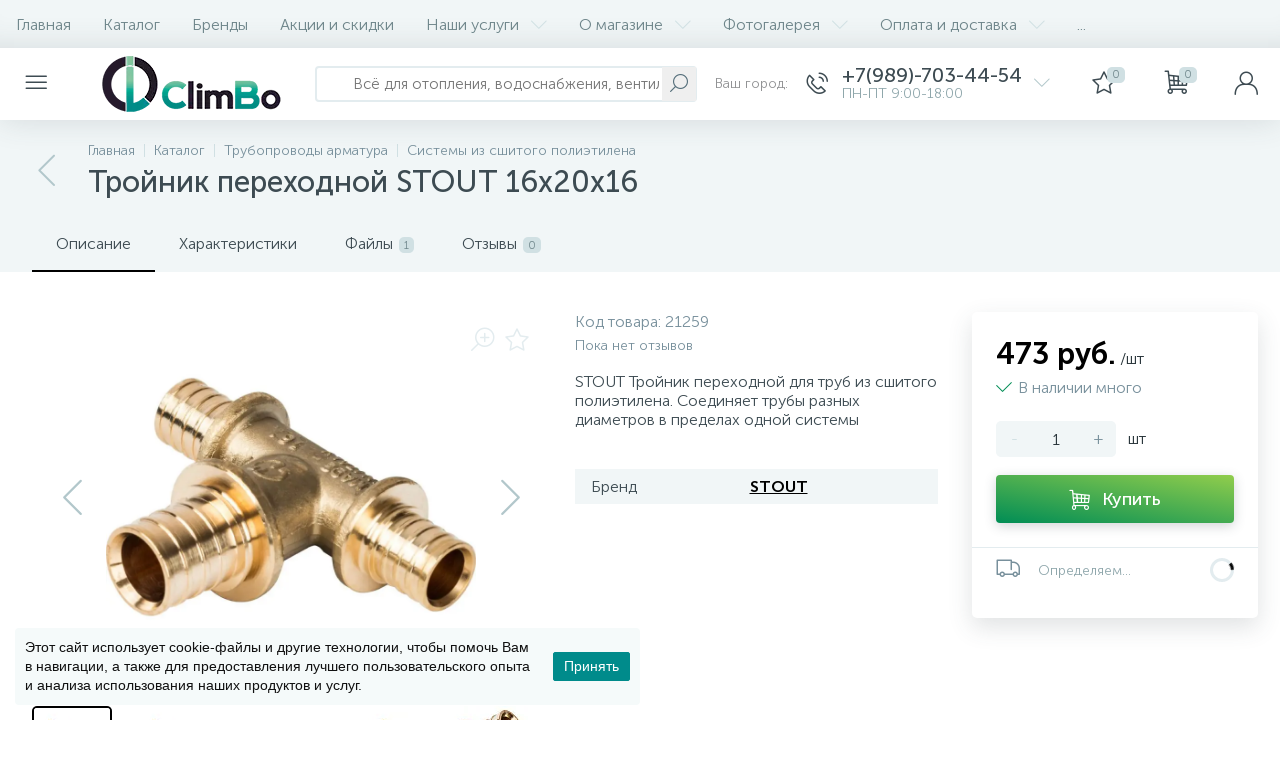

--- FILE ---
content_type: text/html; charset=UTF-8
request_url: https://climbo.ru/product/troynik_perekhodnoy_stout_16x20x16_sfa_0014_162016/
body_size: 31080
content:
<!DOCTYPE html>
<html lang="ru">
<head>
<link rel="preload" href="/bitrix/cache/css/arturgolubev.cssinliner/v551_s3/css_united/ded7190db77fff58ddcd7fa56a587c63.css" as="style">
 <!-- [CHANGE] Базовые мета: добавил современный charset и нормальный viewport (IE meta убрал) -->
 <meta charset="UTF-8"> <!-- [CHANGE] -->
 <meta name="viewport" content="width=device-width, initial-scale=1"> <!-- [CHANGE] -->

 
 <title>Тройник переходной STOUT 16x20x16 по выгодной цене в CLIMBO | Доставка по России и в Ростове-на-Дону</title>

 <!-- [CHANGE] Прелоад шрифтов: оставил единый блок, без дублей; при наличии .woff2 лучше заменить -->
 <link rel="preload" href="/local/templates/enext/fonts/MuseoSansCyrl-300.woff" as="font" type="font/woff" crossorigin> <!-- [CHANGE] -->
 <link rel="preload" href="/local/templates/enext/fonts/MuseoSansCyrl-500.woff" as="font" type="font/woff" crossorigin> <!-- [CHANGE] -->
 <link rel="preload" href="/local/templates/enext/fonts/MuseoSansCyrl-700.woff" as="font" type="font/woff" crossorigin> <!-- [CHANGE] -->

 <!-- [CHANGE] Прелоад логотипа: оставил только одну строку (раньше было дважды) -->
 <link rel="preload" as="image" href="/img/logo-small.webp"> <!-- [CHANGE] -->

 <!-- [CHANGE] Каноникал общий для сайта:
 - уважает PageProperty('canonical')
 - чистит query-параметры
 - не выводится на /filter/
 - каноним на основной домен climbo.ru (унификация для мультидомена) -->
 <link rel="canonical" href="https://climbo.ru/product/troynik_perekhodnoy_stout_16x20x16_sfa_0014_162016/" />

 

 
 <!-- [CHANGE] Все тяжёлые скрипты переведены на defer (как ты уже начал) -->
         <meta http-equiv="Content-Type" content="text/html; charset=UTF-8" />
<meta name="robots" content="index, follow" />
<meta name="description" content="Тройник переходной STOUT 16x20x16: фото, характеристики, описание, документация. Гарантия от STOUT. Доставка по России и в Ростове-на-Дону." />
<script data-skip-moving="true">(function(w, d, n) {var cl = "bx-core";var ht = d.documentElement;var htc = ht ? ht.className : undefined;if (htc === undefined || htc.indexOf(cl) !== -1){return;}var ua = n.userAgent;if (/(iPad;)|(iPhone;)/i.test(ua)){cl += " bx-ios";}else if (/Windows/i.test(ua)){cl += ' bx-win';}else if (/Macintosh/i.test(ua)){cl += " bx-mac";}else if (/Linux/i.test(ua) && !/Android/i.test(ua)){cl += " bx-linux";}else if (/Android/i.test(ua)){cl += " bx-android";}cl += (/(ipad|iphone|android|mobile|touch)/i.test(ua) ? " bx-touch" : " bx-no-touch");cl += w.devicePixelRatio && w.devicePixelRatio >= 2? " bx-retina": " bx-no-retina";if (/AppleWebKit/.test(ua)){cl += " bx-chrome";}else if (/Opera/.test(ua)){cl += " bx-opera";}else if (/Firefox/.test(ua)){cl += " bx-firefox";}ht.className = htc ? htc + " " + cl : cl;})(window, document, navigator);</script>






<script type="extension/settings" data-extension="currency.currency-core">{"region":"ru"}</script>



<link rel='preload' href='/local/templates/enext/fonts/uinext2020min.woff' as='font' type='font/woff' crossorigin />
<link rel='preload' href='/local/templates/enext/fonts/famin.woff' as='font' type='font/woff' crossorigin />
<link rel='preload' href='/local/templates/enext/fonts/efn/08-sanitary-ware-efn.woff' as='font' type='font/woff' crossorigin />
<link rel='preload' href='/local/templates/enext/fonts/efn/09-heating-cooling-efn.woff' as='font' type='font/woff' crossorigin />
<link rel='preload' href='/local/templates/enext/fonts/efn/25-ventilation-efn.woff' as='font' type='font/woff' crossorigin />
<link rel='icon' type='image/png' href='/upload/enext/167/logo3.png' />
<link rel='apple-touch-icon' href='/upload/enext/167/logo3.png' />
<link rel='apple-touch-icon' sizes='180x180' href='/upload/enext/167/logo3.png' />
<meta name='theme-color' content='#000000' />
<meta name='msapplication-navbutton-color' content='#000000' />
<meta name='apple-mobile-web-app-status-bar-style' content='#000000' />
<meta property='og:type' content='product' />
<meta property='og:title' content='Тройник переходной STOUT 16x20x16' />
<meta property='og:description' content='Тройник переходной STOUT 16x20x16: фото, характеристики, описание, документация. Гарантия от STOUT. Доставка по России и в Ростове-на-Дону.' />
<meta property='og:url' content='https://climbo.ru/product/troynik_perekhodnoy_stout_16x20x16_sfa_0014_162016/' />
<meta property='og:image' content='https://climbo.ru/upload/iblock/665/lhglorgsceqgrvsxbm72ufv50olw5xxt/troynik_perekhodnoy_stout_16x20x16_sfa_0014_162016.jpg' />
<meta property='og:image:width' content='1024' />
<meta property='og:image:height' content='1024' />
<link rel='image_src' href='https://climbo.ru/upload/iblock/665/lhglorgsceqgrvsxbm72ufv50olw5xxt/troynik_perekhodnoy_stout_16x20x16_sfa_0014_162016.jpg' />
 <!-- [CHANGE] Верификации: оставь одну актуальную метку Яндекса (сейчас две) -->
 <meta name="google-site-verification" content="6st1PHpqHr8oPcSfaB3jbfzMUXnavqASc9FXGr-XJR0">
 <meta name="yandex-verification" content="1d4d4a05038e7d94"> <!-- [CHANGE] -->
 <meta name="yandex-verification" content="8b93ac380ba9a356"> <!-- [CHANGE] TODO: одну из двух удалить -->

 <!-- [CHANGE] Починка lazylogo при включённой ленивой загрузке -->
  
<link href="/bitrix/cache/css/arturgolubev.cssinliner/v551_s3/css_united/ded7190db77fff58ddcd7fa56a587c63.css" type="text/css" rel="stylesheet" onerror="document.body.classList.add('agic_reload_css');" />
</head>
<body class="slide-menu-option-6" data-img-webp="true">
 <noscript><div><img data-lazyload-src="https://mc.yandex.ru/watch/18620611" style="position:absolute; left:-9999px;" alt=""></div></noscript>
 <noscript><iframe src="https://www.googletagmanager.com/ns.html?id=GTM-MBQP4LG9" height="0" width="0" style="display:none;visibility:hidden"></iframe></noscript>

<div class="page-wrapper page-wrapper-rel">
 
 <div class="hidden-xs hidden-sm hidden-print top-menu-wrapper">
 <div class="top-menu">
 
<ul class="horizontal-multilevel-menu" id="horizontal-multilevel-menu-obbx_3951543183_LkGdQn"> 
	<li class=""><a href="/">Главная</a></li>
 <li>
 <a href="/catalog/">Каталог</a>
 </li>
 <li>
 <a href="/brands/">Бренды</a>
 </li>
 <li>
 <a href="/promotions/">Акции и скидки</a>
 </li>
 <li data-entity="dropdown">
 <a href="/services/">Наши услуги <i class="icon-arrow-down"></i></a>
 <ul class="horizontal-multilevel-dropdown-menu" data-entity="dropdown-menu">
 <li>
 <a href="/services/otoplenie/">Отопление</a>
 </li>
 <li>
 <a href="/services/vodopodgotovka/">Водоподготовка</a>
 </li>
 <li>
 <a href="/services/podbor-professionalnogo-nasosnogo-oborudovaniya/">Подбор профессионального насосного оборудования</a>
 </li>
 <li>
 <a href="/services/calcs/">Онлайн калькуляторы</a>
 </li>
 </ul></li> <li data-entity="dropdown">
 <a href="/about/">О магазине <i class="icon-arrow-down"></i></a>
 <ul class="horizontal-multilevel-dropdown-menu" data-entity="dropdown-menu">
 <li>
 <a href="/about/reviews/">Отзывы о компании</a>
 </li>
 <li>
 <a href="/about/vakansii/">Вакансии</a>
 </li>
 </ul></li> <li data-entity="dropdown">
 <a href="/gallery/">Фотогалерея <i class="icon-arrow-down"></i></a>
 <ul class="horizontal-multilevel-dropdown-menu" data-entity="dropdown-menu">
 <li>
 <a href="/gallery/radiator/">Радиатор</a>
 </li>
 <li>
 <a href="/gallery/otoplenie-gostinichnogo-kompleksa/">Отопление Гостиничного комплекса</a>
 </li>
 <li>
 <a href="/gallery/ventilyatsiya/">Вентиляция</a>
 </li>
 <li>
 <a href="/gallery/nasosnaya/">Насосная установка с частотным регулированием</a>
 </li>
 <li>
 <a href="/gallery/kommercheskaya-sistema-obratnogo-osmosa/">Коммерческая система обратного осмоса</a>
 </li>
 <li>
 <a href="/gallery/kommercheskaya-sistema-obratnogo-osmosa7917/">Комплекс очистки воды обратным осмосом 500 л/час</a>
 </li>
 </ul></li> <li data-entity="dropdown">
 <a href="/help/">Оплата и доставка <i class="icon-arrow-down"></i></a>
 <ul class="horizontal-multilevel-dropdown-menu" data-entity="dropdown-menu">
 <li>
 <a href="/help/">Оплата и получение</a>
 </li>
 <li>
 <a href="/help/delivery/">Условия доставки</a>
 </li>
 <li>
 <a href="/help/return/">Возврат товара</a>
 </li>
 </ul></li> <li>
 <a href="/services/calcs/">Онлайн калькуляторы</a>
 </li>
 <li>
 <a href="/contacts/">Контакты</a>
 </li>
 </ul>

 </div>
 </div>
 
 <div class="hidden-print top-panel-wrapper">
 <div class="top-panel">
 <div class="top-panel__cols">
 <div class="top-panel__col top-panel__thead">
 <div class="top-panel__cols">
 <div class="top-panel__col top-panel__menu-icon-container" data-entity="menu-icon">
 <i class="icon-menu"></i>
 <div class="slide-menu"><!-- mobile slide menu placeholder --></div>
 </div>
 
 <div class="top-panel__col top-panel__logo">
 <a href="/">
 <img
 class="no-lazyload bx-no-lazy"
 data-lazyload-src="/img/logo-small.webp"
 onerror="this.onerror=null;this.src='/img/logo-small.png'"
 width="185" height="56"
 alt="Climbo Logo"
 decoding="async"
 fetchpriority="high"
 loading="eager"
 style="display:block;height:auto"
 data-lazyload="false"
 data-skip-lazy="1"
 >
</a>



 </div>
 </div>

 <div class="top-panel__cols visible-xs visible-sm">
 <div class="top-panel__col top-panel__tsearch">
 <div class="top-panel__search top-panel__search_mob">
 <div id="title-search-mob">
 <form action="/catalog/"> 
 <input type="text" name="q" id="title-search-input-mob" maxlength="50" autocomplete="off" placeholder="Всё для отопления, водоснабжения, вентиляции, водоочистки" value="" />
 <button type="submit"><i class="icon-search"></i></button>
 <i class="icon-search" style="display: none;"></i>
 </form>
	</div>

	
 </div>
 </div>
 </div>
 </div>

 <div class="top-panel__col top-panel__tfoot">
 <div class="top-panel__cols">
 
 <div class="top-panel__col top-panel__search-container hidden-xs hidden-sm">
 <a class="top-panel__search-btn hidden-md hidden-lg" href="javascript:void(0)" data-entity="showSearch">
 <span class="top-panel__search-icon"><i class="icon-search"></i></span>
 </a>
 <div class="top-panel__search top-panel__search_dt hidden-xs hidden-sm">
 <div id="title-search">
 <form action="/catalog/"> 
 <input type="text" name="q" id="title-search-input" maxlength="50" autocomplete="off" placeholder="Всё для отопления, водоснабжения, вентиляции, водоочистки" value="" />
 <button type="submit"><i class="icon-search"></i></button>
 <i class="icon-search" style="display: none;"></i>
 </form>
	</div>

	
 </div>
 </div>
 
 <div class="hidden-xs hidden-sm top-panel__col top-panel__geo-location">
 <!--'start_frame_cache_W3XK6f'-->
<div class="select-city-wrap" id="regions_choose_component">
 <div class="select-city__block">
 <span class="select-city__block__text">Ваш город: </span>
 <span class="select-city__block__text-city" data-entity="select-city__block__text-city"> </span>
 </div>
</div>
<div class="select-city__dropdown-wrap" id="regions_choose_component_dropdown" style="display: none;">
 <div class="select-city__dropdown">
 <div class="select-city__dropdown__title-wrap">
 <span class="select-city__dropdown__title" data-entity="select-city__dropdown__title">
 Ваш город ###? </span>
 </div>
 <div class="select-city__dropdown__choose-wrap">
 <span class="select-city__dropdown__choose__yes select-city__dropdown__choose"
 data-entity="select-city__dropdown__choose__yes"
 >Да </span>
 <span class="select-city__dropdown__choose__no select-city__dropdown__choose"
 data-entity="select-city__dropdown__choose__no"
 >
 Нет </span>
 </div>
 </div>
</div>
<div id="regon_choose_select-city__modal" class="select-city__modal" style="display: none;">
 <div class="select-city__modal-wrap">
 <div class="select-city__close" data-entity="select-city__close"></div>
 <div class="select-city__modal__title-wrap">
 <p class="select-city__modal__title">Ваш город:
 <span data-entity="select-city__js"></span></p>
 </div>
 <div class="select-city__modal__list-wrap">
 <span class="select-city__modal__list__title">Неправильно определили? Выберите из списка:</span>
 </div>
 <div class="select-city__modal__list" data-entity="select-city__modal__list">
 <!-- region names -->
 </div>
 <div class="select-city__modal__submit-wrap">
 <div class="select-city__modal__submit__title-wrap">
 <span class="select-city__modal__submit__title">Или укажите в строке ниже:</span>
 </div>
 <div class="select-city__modal__submit__block-wrap">
 <div class="select-city__modal__submit__block-wrap__input_wrap">
 <div class="select-city__modal__submit__block-wrap__input_wrap_error"
 style="display:none;"
 data-entity="select-city__modal__submit__block-wrap__input_wrap_error"
 >Указанный регион не найден</div>
 <input value="" type="text" class="select-city__modal__submit__input" data-entity="select-city__modal__submit__input">
 <div class="select-city__modal__submit__vars" data-entity="select-city__modal__submit__vars" style="display: none;"></div>
 </div>
 <input type="submit" name="submit"
 value="Выбрать"
 class="select-city__modal__submit__btn" data-entity="select-city__modal__submit__btn">
 </div>
 </div>
 </div>
</div>
<div id="regon_choose_modal__overlay" class="modal__overlay" style="display: none;"></div>

<!--'end_frame_cache_W3XK6f'--> </div>

 <div class="hidden top-panel__col top-panel__geo-location">
 
<div class="top-panel__geo-location-block" id="geo-location-obbx_2802721151_AsrmUV">
	<i class="icon-map-marker"></i>
	<!--'start_frame_cache_geo-location-obbx_2802721151_AsrmUV'-->	<span data-entity="city">Местоположение</span>
	<!--'end_frame_cache_geo-location-obbx_2802721151_AsrmUV'--></div>


 </div>
 
 
	<div class="top-panel__col top-panel__contacts">
 <a class="top-panel__contacts-block" id="bx_3218110189_34109" href="javascript:void(0)">
 <span class="top-panel__contacts-icon"><i class="icon-phone-call"></i></span>
 <span class="top-panel__contacts-caption hidden-xs hidden-sm">
 <span class="top-panel__contacts-title">+7(989)-703-44-54</span>
 <span class="top-panel__contacts-descr">ПН-ПТ 9:00-18:00</span>
 </span>
 <span class="top-panel__contacts-icon hidden-xs hidden-sm"><i class="icon-arrow-down"></i></span>
 </a>

 
 	</div>

 <div class="top-panel__col top-panel__compare">
 </div>
 
 
<div class="top-panel__col top-panel__mini-cart">
		<div id="bx_basketh3CV5Q" class="mini-cart"> 
 <!--'start_frame_cache_bx_basketh3CV5Q'-->	<a class="mini-cart__delay" href="/personal/cart/?delay=Y" title="Отложенные" data-entity="delay">
 <i class="icon-star"></i>
 <span class="mini-cart__count">0</span>
	</a>
	<a class="mini-cart__cart empty" href="javascript:void(0)" title="Моя корзина" data-entity="cart">
 <i class="icon-cart"></i>
 <span class="mini-cart__count">0</span>
	</a>
<!--'end_frame_cache_bx_basketh3CV5Q'-->	</div>
	</div> 
 <div class="top-panel__col top-panel__user">
 <!--'start_frame_cache_top-panel__user-link'-->
<a class="top-panel__user-link" href="javascript:void(0)" title="Войти" id="user-obfodefn">
	<span class="top-panel__user-graph-wrap">
 <span class="top-panel__user-graph">
 <i class="icon-user"></i>
 </span>
	</span>
</a>



<!--'end_frame_cache_top-panel__user-link'-->
 </div>
 </div>
 </div>
 </div>
 </div>
 </div>

 
 <div class="page-container-wrapper">
 
 
 <div class="hidden-print navigation-wrapper">
 <div class="container-ws">
 <div class="row">
 <div class="col-xs-12">
 <div class="navigation-content">
 <div id="navigation" class="navigation">
 <div class="navigation-block"><a href="/catalog/truboprovody_armatura/sistemy_iz_sshitogo_polietilena/" class="navigation-back"><i class="icon-arrow-left"></i></a><div class="navigation-items"><div class="navigation-breadcrumb" itemscope itemtype="http://schema.org/BreadcrumbList">
 <div class="navigation-breadcrumb__item" id="breadcrumb_0" itemprop="itemListElement" itemscope itemtype="http://schema.org/ListItem">
 
 <a href="/" title="Главная" itemprop="item">
 <span itemprop="name">Главная</span>
 </a>
 <meta itemprop="position" content="1" />
 </div>
 <div class="navigation-breadcrumb__item" id="breadcrumb_1" itemprop="itemListElement" itemscope itemtype="http://schema.org/ListItem">
 <i class="navigation-breadcrumb__separate"></i>
 <a href="/catalog/" title="Каталог" itemprop="item">
 <span itemprop="name">Каталог</span>
 </a>
 <meta itemprop="position" content="2" />
 </div>
 <div class="navigation-breadcrumb__item" id="breadcrumb_2" itemprop="itemListElement" itemscope itemtype="http://schema.org/ListItem">
 <i class="navigation-breadcrumb__separate"></i>
 <a href="/catalog/truboprovody_armatura/" title="Трубопроводы арматура" itemprop="item">
 <span itemprop="name">Трубопроводы арматура</span>
 </a>
 <meta itemprop="position" content="3" />
 </div>
 <div class="navigation-breadcrumb__item" id="breadcrumb_3" itemprop="itemListElement" itemscope itemtype="http://schema.org/ListItem">
 <i class="navigation-breadcrumb__separate"></i>
 <a href="/catalog/truboprovody_armatura/sistemy_iz_sshitogo_polietilena/" title="Системы из сшитого полиэтилена" itemprop="item">
 <span itemprop="name">Системы из сшитого полиэтилена</span>
 </a>
 <meta itemprop="position" content="4" />
 </div></div><h1 id="pagetitle" class="navigation-title">Тройник переходной STOUT 16x20x16</h1></div></div> </div>
 </div>
 </div>
 </div>
 </div>
 </div>
 <div class="content-wrapper internal">
 <div class="container-ws">
 <div class="row">
 <div class="col-xs-12">
 

<div class="row">
	<div class="col-xs-12">
 <div class="bx-catalog-element" id="bx_117848907_21259">
 <div class="product-item-detail-tabs-container" id="bx_117848907_21259_tabs">
 <div class="product-item-detail-tabs-block" data-entity="tabs"> 
 <div class="product-item-detail-tabs-scroll">
 <ul class="product-item-detail-tabs-list"> 
 <li class="product-item-detail-tab active" data-entity="tab" data-value="description">Описание</li> 
 <li class="product-item-detail-tab" data-entity="tab" data-value="properties">Характеристики</li>
 <li class="product-item-detail-tab" data-entity="tab" data-value="files-docs">Файлы<span>1</span></li>
 <li class="product-item-detail-tab" data-entity="tab" data-value="reviews">Отзывы<span>0</span></li>
 </ul>
 </div>
 </div>
	</div>
	<div class="product-item-detail-tabs-content" id="bx_117848907_21259_tab_containers">
 <div class="row">
 <div class="col-xs-12 col-md-9 col-ws-left" data-entity="product-container">
 <div class="row" data-entity="tab-container" data-value="description">
 <div class="col-xs-12 col-md-7">
 <div class="product-item-detail-slider-container full" id="bx_117848907_21259_big_slider">
 <span class="product-item-detail-slider-close" data-entity="close-popup"><i class="icon-close"></i></span>
 <div class="product-item-detail-slider-block">
 <span class="product-item-detail-slider-left" data-entity="slider-control-left" style="display: none;"><i class="icon-arrow-left"></i></span>
 <span class="product-item-detail-slider-right" data-entity="slider-control-right" style="display: none;"><i class="icon-arrow-right"></i></span>
 <div class="product-item-detail-markers">
 <span class="product-item-detail-marker-container product-item-detail-marker-container-hidden" id="bx_117848907_21259_dsc_pict">
 <span class="product-item-detail-marker product-item-detail-marker-discount product-item-detail-marker-14px"><span data-entity="dsc-perc-val">0%</span></span>
 </span>
 </div>
 <div class="product-item-detail-icons-container">
 <div class="product-item-detail-magnifier">
 <i class="icon-scale-plus" data-entity="slider-magnifier"></i>
 </div>
 <div class="product-item-detail-delay" id="bx_117848907_21259_delay_link" title="Отложить" style="display: ;"><i class="icon-star"></i></div>
 </div>
 <div class="product-item-detail-slider-videos-images-container" data-entity="videos-images-container">
 <div class="product-item-detail-slider-image active" data-entity="image" data-id="196154">
 <img data-lazyload-src="/upload/resize_cache/iblock/665/lhglorgsceqgrvsxbm72ufv50olw5xxt/810_810_1cc2cccfe5f2051fad2438d4ff8abd2d8/troynik_perekhodnoy_stout_16x20x16_sfa_0014_162016.webp?1745700985" width="810" height="810" alt="Тройник переходной STOUT 16x20x16 — фото товара" title="Тройник переходной STOUT 16x20x16 фото и характеристики. Доставка по России и в Ростове-на-Дону" itemprop='image'>


 </div>
 <div class="product-item-detail-slider-image" data-entity="image" data-id="196144">
 <img data-lazyload-src="/upload/resize_cache/iblock/320/txkg0u2ifwcq6eel2xe5264gmzd30ew6/810_810_1cc2cccfe5f2051fad2438d4ff8abd2d8/rg008p0u63eijf_0.webp?1745700985" width="810" height="810" alt="Тройник переходной STOUT 16x20x16 — фото товара" title="Тройник переходной STOUT 16x20x16 фото и характеристики. Доставка по России и в Ростове-на-Дону">


 </div>
 <div class="product-item-detail-slider-image" data-entity="image" data-id="196145">
 <img data-lazyload-src="/upload/resize_cache/iblock/53f/5p7gsivqkg4vrnec7dxdgt1swpm0qenk/810_810_1cc2cccfe5f2051fad2438d4ff8abd2d8/rg008p0u63eijf_01_0.webp?1745700985" width="810" height="810" alt="Тройник переходной STOUT 16x20x16 — фото товара" title="Тройник переходной STOUT 16x20x16 фото и характеристики. Доставка по России и в Ростове-на-Дону">


 </div>
 <div class="product-item-detail-slider-image" data-entity="image" data-id="196146">
 <img data-lazyload-src="/upload/resize_cache/iblock/273/25f82xu1zvp2ej3tt21yad1hva0z5n3e/810_810_1cc2cccfe5f2051fad2438d4ff8abd2d8/rg008p0u63eijf_02_0.webp?1745700985" width="810" height="810" alt="Тройник переходной STOUT 16x20x16 — фото товара" title="Тройник переходной STOUT 16x20x16 фото и характеристики. Доставка по России и в Ростове-на-Дону">


 </div>
 <div class="product-item-detail-slider-image" data-entity="image" data-id="196147">
 <img data-lazyload-src="/upload/resize_cache/iblock/5d2/bi1jwdv3euu7sx3lxdiyxbl322nt81nq/810_810_1cc2cccfe5f2051fad2438d4ff8abd2d8/rg008p0u63eijf_03_0.webp?1745700986" width="810" height="810" alt="Тройник переходной STOUT 16x20x16 — фото товара" title="Тройник переходной STOUT 16x20x16 фото и характеристики. Доставка по России и в Ростове-на-Дону">


 </div>
 <div class="product-item-detail-slider-image" data-entity="image" data-id="196148">
 <img data-lazyload-src="/upload/resize_cache/iblock/508/puvwfxkw5q5czrl7qmp2cfoew4p5mvrk/810_810_1cc2cccfe5f2051fad2438d4ff8abd2d8/rg008p0u63eijf_04_0.webp?1745700986" width="810" height="810" alt="Тройник переходной STOUT 16x20x16 — фото товара" title="Тройник переходной STOUT 16x20x16 фото и характеристики. Доставка по России и в Ростове-на-Дону">


 </div>
 <div class="product-item-detail-slider-image" data-entity="image" data-id="196149">
 <img data-lazyload-src="/upload/resize_cache/iblock/d88/vumw8tt039i20ybsbq1jm56g6m68hda2/810_810_1cc2cccfe5f2051fad2438d4ff8abd2d8/rg008p0u63eijf_05_0.webp?1745700986" width="810" height="810" alt="Тройник переходной STOUT 16x20x16 — фото товара" title="Тройник переходной STOUT 16x20x16 фото и характеристики. Доставка по России и в Ростове-на-Дону">


 </div>
 <div class="product-item-detail-slider-image" data-entity="image" data-id="196150">
 <img data-lazyload-src="/upload/resize_cache/iblock/c16/3u7li66cq906hw4cb2m10uk6aah5hdcd/810_810_1cc2cccfe5f2051fad2438d4ff8abd2d8/rg008p0u63eijf_06_0.webp?1745700986" width="810" height="810" alt="Тройник переходной STOUT 16x20x16 — фото товара" title="Тройник переходной STOUT 16x20x16 фото и характеристики. Доставка по России и в Ростове-на-Дону">


 </div>
 <div class="product-item-detail-slider-image" data-entity="image" data-id="196151">
 <img data-lazyload-src="/upload/resize_cache/iblock/d5e/1bdutc5dl9edrsscyhvcjadc6n26fdkn/810_810_1cc2cccfe5f2051fad2438d4ff8abd2d8/rg008p0u63eijf_08.webp?1745700986" width="796" height="810" alt="Тройник переходной STOUT 16x20x16 — фото товара" title="Тройник переходной STOUT 16x20x16 фото и характеристики. Доставка по России и в Ростове-на-Дону">


 </div>
 <div class="product-item-detail-slider-image" data-entity="image" data-id="196152">
 <img data-lazyload-src="/upload/resize_cache/iblock/2b2/l60frxb6rxhpyqmhy9tn40aqquc6pcii/810_810_1cc2cccfe5f2051fad2438d4ff8abd2d8/rg008p0u63eijf_09.webp?1745700986" width="810" height="555" alt="Тройник переходной STOUT 16x20x16 — фото товара" title="Тройник переходной STOUT 16x20x16 фото и характеристики. Доставка по России и в Ростове-на-Дону">


 </div>
 </div>
 <div class="product-item-detail-brand">
 <img data-lazyload-src="/upload/iblock/e83/logo-stout.webp?1744625830" width="160" height="53" alt="STOUT" title="STOUT" />
 </div>
 </div>
 <div class="hidden-xs hidden-sm product-item-detail-slider-controls-block" id="bx_117848907_21259_slider_cont">
 <div class="product-item-detail-slider-controls-image active" data-entity="slider-control" data-value="196154">
 <img data-lazyload-src="/upload/resize_cache/iblock/665/lhglorgsceqgrvsxbm72ufv50olw5xxt/80_80_1/troynik_perekhodnoy_stout_16x20x16_sfa_0014_162016.webp?1745700986" width="80" height="80" alt="Тройник переходной STOUT 16x20x16 — фото товара" title="Тройник переходной STOUT 16x20x16 фото и характеристики. Доставка по России и в Ростове-на-Дону" />
 </div>
 <div class="product-item-detail-slider-controls-image" data-entity="slider-control" data-value="196144">
 <img data-lazyload-src="/upload/resize_cache/iblock/320/txkg0u2ifwcq6eel2xe5264gmzd30ew6/80_80_1/rg008p0u63eijf_0.webp?1745700986" width="80" height="80" alt="Тройник переходной STOUT 16x20x16 — фото товара" title="Тройник переходной STOUT 16x20x16 фото и характеристики. Доставка по России и в Ростове-на-Дону" />
 </div>
 <div class="product-item-detail-slider-controls-image" data-entity="slider-control" data-value="196145">
 <img data-lazyload-src="/upload/resize_cache/iblock/53f/5p7gsivqkg4vrnec7dxdgt1swpm0qenk/80_80_1/rg008p0u63eijf_01_0.webp?1745700986" width="80" height="80" alt="Тройник переходной STOUT 16x20x16 — фото товара" title="Тройник переходной STOUT 16x20x16 фото и характеристики. Доставка по России и в Ростове-на-Дону" />
 </div>
 <div class="product-item-detail-slider-controls-image" data-entity="slider-control" data-value="196146">
 <img data-lazyload-src="/upload/resize_cache/iblock/273/25f82xu1zvp2ej3tt21yad1hva0z5n3e/80_80_1/rg008p0u63eijf_02_0.webp?1745700986" width="80" height="80" alt="Тройник переходной STOUT 16x20x16 — фото товара" title="Тройник переходной STOUT 16x20x16 фото и характеристики. Доставка по России и в Ростове-на-Дону" />
 </div>
 <div class="product-item-detail-slider-controls-image" data-entity="slider-control" data-value="196147">
 <img data-lazyload-src="/upload/resize_cache/iblock/5d2/bi1jwdv3euu7sx3lxdiyxbl322nt81nq/80_80_1/rg008p0u63eijf_03_0.webp?1745700986" width="80" height="80" alt="Тройник переходной STOUT 16x20x16 — фото товара" title="Тройник переходной STOUT 16x20x16 фото и характеристики. Доставка по России и в Ростове-на-Дону" />
 </div>
 <div class="product-item-detail-slider-controls-image" data-entity="slider-control" data-value="196148">
 <img data-lazyload-src="/upload/resize_cache/iblock/508/puvwfxkw5q5czrl7qmp2cfoew4p5mvrk/80_80_1/rg008p0u63eijf_04_0.webp?1745700986" width="80" height="80" alt="Тройник переходной STOUT 16x20x16 — фото товара" title="Тройник переходной STOUT 16x20x16 фото и характеристики. Доставка по России и в Ростове-на-Дону" />
 </div>
 <div class="product-item-detail-slider-controls-image" data-entity="slider-control" data-value="196149">
 <img data-lazyload-src="/upload/resize_cache/iblock/d88/vumw8tt039i20ybsbq1jm56g6m68hda2/80_80_1/rg008p0u63eijf_05_0.webp?1745700986" width="80" height="80" alt="Тройник переходной STOUT 16x20x16 — фото товара" title="Тройник переходной STOUT 16x20x16 фото и характеристики. Доставка по России и в Ростове-на-Дону" />
 </div>
 <div class="product-item-detail-slider-controls-image" data-entity="slider-control" data-value="196150">
 <img data-lazyload-src="/upload/resize_cache/iblock/c16/3u7li66cq906hw4cb2m10uk6aah5hdcd/80_80_1/rg008p0u63eijf_06_0.webp?1745700986" width="80" height="80" alt="Тройник переходной STOUT 16x20x16 — фото товара" title="Тройник переходной STOUT 16x20x16 фото и характеристики. Доставка по России и в Ростове-на-Дону" />
 </div>
 <div class="product-item-detail-slider-controls-image" data-entity="slider-control" data-value="196151">
 <img data-lazyload-src="/upload/resize_cache/iblock/d5e/1bdutc5dl9edrsscyhvcjadc6n26fdkn/80_80_1/rg008p0u63eijf_08.webp?1745700986" width="79" height="80" alt="Тройник переходной STOUT 16x20x16 — фото товара" title="Тройник переходной STOUT 16x20x16 фото и характеристики. Доставка по России и в Ростове-на-Дону" />
 </div>
 <div class="product-item-detail-slider-controls-image" data-entity="slider-control" data-value="196152">
 <img data-lazyload-src="/upload/resize_cache/iblock/2b2/l60frxb6rxhpyqmhy9tn40aqquc6pcii/80_80_1/rg008p0u63eijf_09.webp?1745700986" width="80" height="55" alt="Тройник переходной STOUT 16x20x16 — фото товара" title="Тройник переходной STOUT 16x20x16 фото и характеристики. Доставка по России и в Ростове-на-Дону" />
 </div>
 </div>
 </div>
 </div>
 <div class="col-xs-12 col-md-5 product-item-detail-blocks">
 
 <div class="product-item-detail-article">
 Код товара: <span>21259</span>
 </div>
 
 <div class="product-item-detail-rating">
 <div class="product-item-detail-rating-reviews-count">Пока нет отзывов</div>
 </div>
 <div class="product-item-detail-preview"><p>
	STOUT Тройник переходной для труб из сшитого полиэтилена. Соединяет трубы разных диаметров в пределах одной системы
</p></div>
 <div class="product-item-detail-main-properties-container"> 
 <div class="product-item-detail-properties-block">
 <div class="product-item-detail-properties">
 <div class="product-item-detail-properties-name">Бренд</div>
 <div class="product-item-detail-properties-val"><a href="/brands/stout/" target="_blank">STOUT</a></div>
 </div>
 </div>
 </div>
 </div>
 <div class="col-xs-12 product-item-detail-set-constructor" id="bx_117848907_21259_constructor">
 
<div id="bx-set-const-bx_777668962_21259" class="catalog-set-constructor">
	<div class="h2">Купить набор</div>
	<div class="row">
 <div class="col-xs-12 col-md-4">
 <div class="catalog-set-constructor-item-container catalog-set-constructor-original-item">
 <div class="catalog-set-constructor-item">
 <div class="catalog-set-constructor-item-image-wrapper">
 <div class="catalog-set-constructor-item-image">
 <img data-lazyload-src="/upload/iblock/ce5/cf46yke3l8f6360aielk9pqhpqghpwnd/troynik_perekhodnoy_stout_16x20x16_sfa_0014_162016.webp?1744625822" width="170" height="170" alt="Тройник переходной STOUT 16x20x16" title="Тройник переходной STOUT 16x20x16" />
 <div class="catalog-set-constructor-item-brand">
 <img data-lazyload-src="/upload/iblock/e83/logo-stout.webp?1744625830" width="160" height="53" alt="STOUT" title="STOUT" />
 </div>
 </div>
 </div>
 <div class="catalog-set-constructor-item-title"><span>Тройник переходной STOUT 16x20x16</span></div>
 <div class="catalog-set-constructor-item-info-container">
 <div class="catalog-set-constructor-item-info-block">
 <div class="catalog-set-constructor-item-info">
 <div class="catalog-set-constructor-item-blocks">
 <div class="catalog-set-constructor-item-price-container">
 <div class="catalog-set-constructor-price-current">473 руб.<span class="catalog-set-constructor-price-measure">/1 шт</span></div>
 </div>
 </div>
 <div class="catalog-set-constructor-item-button-container"></div>
 </div>
 </div>
 </div>
 </div>
 </div>
 </div>
 <div class="col-xs-12 col-md-8">
 <div class="catalog-set-constructor-added-items" data-role="set-items"> 
 <div class="catalog-set-constructor-added-item-row catalog-set-constructor-added-item" data-id="21228" data-name="Монтажная гильза STOUT 16" data-section-id="465" data-img="/upload/iblock/be4/g0tpuybil959bvsczpjsg4772vxttv40/montazhnaya_gilza_stout_16_sfa_0020_000016.jpg" data-url="/product/mufta_soedinitelnaya_ravnoprokhodnaya_stout_16_sfa_0020_000016/" data-brand-name="STOUT" data-brand-img="/upload/iblock/e83/logo-stout.jpg" data-ratio-price="174" data-print-ratio-price="174 руб." data-ratio-old-price="174" data-print-ratio-old-price="174 руб." data-ratio-diff-price="0" data-print-ratio-diff-price="0 руб." data-measure="шт" data-quantity="2">
 <div class="catalog-set-constructor-added-item-cell catalog-set-constructor-added-item-image-wrapper">
 <a class="catalog-set-constructor-added-item-image" href="/product/mufta_soedinitelnaya_ravnoprokhodnaya_stout_16_sfa_0020_000016/" title="Монтажная гильза STOUT 16">
 <img data-lazyload-src="/upload/iblock/be4/g0tpuybil959bvsczpjsg4772vxttv40/montazhnaya_gilza_stout_16_sfa_0020_000016.webp?1744625582" width="170" height="170" alt="Монтажная гильза STOUT 16" title="Монтажная гильза STOUT 16" />
 </a>
 </div>
 <div class="catalog-set-constructor-added-item-cell catalog-set-constructor-added-item-caption">
 <a class="catalog-set-constructor-added-item-title" href="/product/mufta_soedinitelnaya_ravnoprokhodnaya_stout_16_sfa_0020_000016/" title="Монтажная гильза STOUT 16">Монтажная гильза STOUT 16</a>
 </div>
 <div class="catalog-set-constructor-added-item-cell catalog-set-constructor-added-item-price-container">
 <div class="catalog-set-constructor-price-current">174 руб.<span class="catalog-set-constructor-price-measure">/2 шт</span></div>
 </div>
 <div class="catalog-set-constructor-added-item-cell catalog-set-constructor-added-item-delete"><i class="icon-close" data-role="set-delete-btn"></i></div>
 </div>
 <div class="catalog-set-constructor-added-item-sep"></div>
 <div class="catalog-set-constructor-added-item-row catalog-set-constructor-added-item" data-id="21229" data-name="Монтажная гильза 20 для труб из сшитого полиэтилена STOUT" data-section-id="465" data-img="/upload/iblock/eb7/c2yi28af0m8ie0nf2uqr97265qpuuffv/montazhnaya_gilza_20_dlya_trub_iz_sshitogo_polietilena_aksialnyy_sfa_0020_000020.jpg" data-url="/product/mufta_soedinitelnaya_ravnoprokhodnaya_stout_20_sfa_0020_000020/" data-brand-name="STOUT" data-brand-img="/upload/iblock/e83/logo-stout.jpg" data-ratio-price="88" data-print-ratio-price="88 руб." data-ratio-old-price="88" data-print-ratio-old-price="88 руб." data-ratio-diff-price="0" data-print-ratio-diff-price="0 руб." data-measure="шт" data-quantity="1">
 <div class="catalog-set-constructor-added-item-cell catalog-set-constructor-added-item-image-wrapper">
 <a class="catalog-set-constructor-added-item-image" href="/product/mufta_soedinitelnaya_ravnoprokhodnaya_stout_20_sfa_0020_000020/" title="Монтажная гильза 20 для труб из сшитого полиэтилена STOUT">
 <img data-lazyload-src="/upload/iblock/eb7/c2yi28af0m8ie0nf2uqr97265qpuuffv/montazhnaya_gilza_20_dlya_trub_iz_sshitogo_polietilena_aksialnyy_sfa_0020_000020.webp?1744625696" width="170" height="170" alt="Монтажная гильза 20 для труб из сшитого полиэтилена STOUT" title="Монтажная гильза 20 для труб из сшитого полиэтилена STOUT" />
 </a>
 </div>
 <div class="catalog-set-constructor-added-item-cell catalog-set-constructor-added-item-caption">
 <a class="catalog-set-constructor-added-item-title" href="/product/mufta_soedinitelnaya_ravnoprokhodnaya_stout_20_sfa_0020_000020/" title="Монтажная гильза 20 для труб из сшитого полиэтилена STOUT">Монтажная гильза 20 для труб из сшитого полиэтилена STOUT</a>
 </div>
 <div class="catalog-set-constructor-added-item-cell catalog-set-constructor-added-item-price-container">
 <div class="catalog-set-constructor-price-current">88 руб.<span class="catalog-set-constructor-price-measure">/1 шт</span></div>
 </div>
 <div class="catalog-set-constructor-added-item-cell catalog-set-constructor-added-item-delete"><i class="icon-close" data-role="set-delete-btn"></i></div>
 </div>
 <div class="catalog-set-constructor-added-item-sep"></div>
 <div class="alert" data-set-message="empty-set"></div>
 </div>
 <div class="catalog-set-constructor-result">
 <div class="catalog-set-constructor-price-current" data-role="set-price">735 руб.</div>
 <div class="catalog-set-constructor-price-old" data-role="set-old-price" style='display: none;'>0</div>
 <div class="catalog-set-constructor-price-economy" data-role="set-diff-price" style='display: none;'>Экономия 0</div>
 <div class="catalog-set-constructor-qtbuy">
 <div class="product-item-detail-info-container" data-entity="quantity-block">
 <div class="product-item-detail-amount"> 
 <a class="product-item-detail-amount-btn-minus js-input-quantity-minus" href="javascript:void(0)" rel="nofollow">-</a>
 <input class="product-item-detail-amount-input js-input-quantity" id="catalog-set-constructor-qtbuy-input" type="text" value="1" autocomplete="off" />
 <a class="product-item-detail-amount-btn-plus js-input-quantity-plus" href="javascript:void(0)" rel="nofollow">+</a>
 <div class="product-item-detail-amount-measure"></div>
 </div>
 </div>
 
 <button type="button" class="btn btn-buy" data-role="set-buy-btn"><i class="icon-cart"></i><span>Купить набор</span></button>
 </div>
 </div>
 </div>
	</div>
 <div class="catalog-set-constructor-other-items" data-role="set-other-items">
 <div class="h2">Составить свой набор</div>
 <div class="catalog-set-constructor-tabs-tabs" data-entity="set-tabs">
 <div class="catalog-set-constructor-tabs-tab" data-entity="tab" data-value="465">Системы из сшитого полиэтилена<span>0</span></div>
 </div>
 <div class="catalog-set-constructor-tabs-content" data-entity="set-tabs-content">
 <div class="catalog-set-constructor-tabs-box" data-entity="set-tab-content" data-value="465">
 <div class="row">
 </div>
 </div>
 </div>
	</div>
</div>


 </div>
 <div class="col-xs-12 product-item-detail-description" itemprop="description">
 <div class="h2">Описание</div>
 <p>
	Тройник переходной STOUT устойчив к агрессивным средам и повышенной влажности, перепадам температур
</p> </div>
 </div> 
 <div class="product-item-detail-tab-content" data-entity="tab-container" data-value="properties">
 <div class="product-item-detail-properties-container">
 <div class="h2">Характеристики</div> 
 <div class="product-item-detail-properties-block">
 
 <div class="product-item-detail-properties">
 <div class="product-item-detail-properties-name">Артикул</div>
 <div class="product-item-detail-properties-val">SFA-0014-162016</div>
 </div>
 
 <div class="product-item-detail-properties">
 <div class="product-item-detail-properties-name">Бренд</div>
 <div class="product-item-detail-properties-val"><a href="/brands/stout/" target="_blank">STOUT</a></div>
 </div>
 
 <div class="product-item-detail-properties">
 <div class="product-item-detail-properties-name">Тип</div>
 <div class="product-item-detail-properties-val">Системы из сшитого полиэтилена</div>
 </div>
 
 <div class="product-item-detail-properties">
 <div class="product-item-detail-properties-name">Диаметр, мм</div>
 <div class="product-item-detail-properties-val">16x20x16</div>
 </div>
 
 <div class="product-item-detail-properties">
 <div class="product-item-detail-properties-name">Диаметр, мм</div>
 <div class="product-item-detail-properties-val">16</div>
 </div>
 
 <div class="product-item-detail-properties">
 <div class="product-item-detail-properties-name">Тип оборудования</div>
 <div class="product-item-detail-properties-val">Тройник</div>
 </div>
 
 <div class="product-item-detail-properties">
 <div class="product-item-detail-properties-name">Соединение</div>
 <div class="product-item-detail-properties-val">Компрессионное</div>
 </div>
 
 <div class="product-item-detail-properties">
 <div class="product-item-detail-properties-name">Страна производитель</div>
 <div class="product-item-detail-properties-val">Италия</div>
 </div>
 
 </div>
 </div>
 </div>
 <div class="product-item-detail-tab-content" data-entity="tab-container" data-value="files-docs">
 <div class="h2">Файлы</div>
 <div class="row product-item-detail-files-docs">
 <!--
 --><div class="col-xs-12 col-md-4">
 <a class="product-item-detail-files-docs-item" href="/upload/iblock/6f8/tehcatalog.pdf" target="_blank">
 <div class="product-item-detail-files-docs-icon" data-type="pdf"></div>
 <div class="product-item-detail-files-docs-block">
 <span class="product-item-detail-files-docs-name">Tehcatalog</span>
 <span class="product-item-detail-files-docs-size">Размер: 519.1 Кб</span>
 </div>
 </a>
 </div><!--
 --> </div>
 </div>
 </div>
 <div class="col-xs-12 col-md-3 col-ws-right"> 
 <div class="product-item-detail-ghost-top"></div> 
 <div class="product-item-detail-pay-block">
 <div class="product-item-detail-short-card">
 <div class="product-item-detail-short-card-image">
 <img src="" data-entity="short-card-picture" />
 </div>
 <div class="product-item-detail-short-card-title">Тройник переходной STOUT 16x20x16</div>
 </div>
 <div class="product-item-detail-info-container"> 
 <div id="bx_117848907_21259_price">
 <span class="product-item-detail-price-not-set" data-entity="price-current-not-set" style='display:none;'>Не указана цена</span>
 <span class="product-item-detail-price-current" data-entity="price-current">473 руб.</span>
 <span class="product-item-detail-price-measure" data-entity="price-measure">/шт</span>
 </div>
 <div class="product-item-detail-price-old" id="bx_117848907_21259_old_price" style='display:none;'></div>
 <div class="product-item-detail-price-economy" id="bx_117848907_21259_price_discount" style='display:none;'></div>
 </div>
 <div class="product-item-detail-info-container" id="bx_117848907_21259_quant_limit">
 <div class="product-item-detail-quantity">
 <i class="icon-ok-b product-item-detail-quantity-icon"></i>
 <span class="product-item-detail-quantity-val">
 В наличии&nbsp;много </span>
 </div>
 </div>
 <div class="product-item-detail-info-container" style='display: none;' data-entity="price-ranges-block">
 <div class="product-item-detail-properties-block" data-entity="price-ranges-body">
 </div>
 </div>
 <div class="product-item-detail-info-container" style="" data-entity="quantity-block">
 <div class="product-item-detail-amount"> 
 <a class="product-item-detail-amount-btn-minus" id="bx_117848907_21259_quant_down" href="javascript:void(0)" rel="nofollow">-</a>
 <input class="product-item-detail-amount-input" id="bx_117848907_21259_quantity" type="tel" value="1" />
 <a class="product-item-detail-amount-btn-plus" id="bx_117848907_21259_quant_up" href="javascript:void(0)" rel="nofollow">+</a>
 <div class="product-item-detail-amount-measure" id="bx_117848907_21259_quant_measure">шт</div>
 </div>
 <div class="product-item-detail-total-cost" id="bx_117848907_21259_total_cost" style='display:none;'>Общая стоимость<span data-entity="total-cost"></span></div>
 </div>
 <div class="product-item-detail-button-container" data-entity="main-button-container">
 <div id="bx_117848907_21259_basket_actions">
 <button type="button" class="btn btn-buy" id="bx_117848907_21259_add_basket_link" style="display: ;"><i class="icon-cart"></i><span>Купить</span></button>
 </div>
 <div id="bx_117848907_21259_partners">
 <button type="button" class="btn btn-buy" id="bx_117848907_21259_partners_link" style="display: none;"><i class="icon-cart"></i><span>Купить</span></button>
 <div class="product-item-detail-info-message" style="display: none;" data-entity="partners-message">Вы будете перенаправлены на сайт партнера</div>
 </div>
 <button type="button" class="btn btn-default" id="bx_117848907_21259_ask_price" style="display: none;"><i class="icon-comment"></i><span>Запросить цену</span></button>
 <button type="button" class="btn btn-default" id="bx_117848907_21259_not_avail" style="display: none;"><i class="icon-clock"></i><span>Заказать товар</span></button>
 
 </div>
 <div class="product-item-detail-methods">
 <div class="product-item-detail-geo-delivery" id="bx_117848907_21259_geo_delivery">
 <div class="product-item-detail-geo-delivery-icon"><i class="icon-delivery"></i></div>
 <div class="product-item-detail-geo-delivery-info">
 <div class="product-item-detail-geo-delivery-city"><span data-entity="city"></span></div>
 <div class="product-item-detail-geo-delivery-from">Определяем...</div>
 </div>
 <div class="product-item-detail-geo-delivery-price"><div class="product-item-detail-geo-delivery-loader"><div><span></span></div></div></div>
 </div>
 </div>
 </div>
 <div class="product-item-detail-ghost-bottom"></div>
 </div>
 <div class="col-xs-12 product-item-detail-tab-content" data-entity="tab-container" data-value="reviews">
 <div class="h2">Отзывы</div>
 <div class="product-item-detail-reviews">
 
<div class="row reviews" id="reviews-obbx_651765591_1">	
	<div class="col-xs-12 col-md-9">
 <div class="row">
 <div class="hidden-xs hidden-sm col-xs-3"></div>
 <div class="col-xs-12 col-md-9">
 <div class="reviews-evaluation">
 <div class="reviews-evaluation-title">Хотите оставить отзыв?<span>Поставьте свою оценку!</span></div>
 <div class="reviews-evaluation-stars">
 <i class="icon-star-s reviews-evaluation-star" data-rating-id="295" data-value="Ужасно"></i>
 <i class="icon-star-s reviews-evaluation-star" data-rating-id="296" data-value="Плохо"></i>
 <i class="icon-star-s reviews-evaluation-star" data-rating-id="297" data-value="Нормально"></i>
 <i class="icon-star-s reviews-evaluation-star" data-rating-id="298" data-value="Хорошо"></i>
 <i class="icon-star-s reviews-evaluation-star" data-rating-id="299" data-value="Отлично"></i>
 </div>
 <div class="hidden-md reviews-evaluation-val">Сделайте выбор!</div>
 </div>
 </div>
 </div>
 </div>
	<div class="col-xs-12 col-md-3">
 </div>
</div>


 </div>
 </div>
 </div>
	</div>
 <!--'start_frame_cache_OhECjo'-->
	<span id="sale_gift_product_641402738" class="sale_prediction_product_detail_container"></span>

		<!--'end_frame_cache_OhECjo'--> <meta itemprop="name" content="Тройник переходной STOUT 16x20x16" />
 <meta itemprop="brand" content="STOUT" />
 <meta itemprop="category" content="Трубопроводы арматура/Системы из сшитого полиэтилена" />
 <span itemprop="offers" itemscope itemtype="http://schema.org/Offer">
 <meta itemprop="price" content="473" />
 <meta itemprop="priceCurrency" content="RUB" />
 <link itemprop="availability" href="http://schema.org/InStock" />
 </span>
	</div>


 	<script id="jsonld-product" type="application/ld+json">{"@context":"https://schema.org","@type":"Product","name":"Тройник переходной STOUT 16x20x16","image":["https://climbo.ru/upload/iblock/665/lhglorgsceqgrvsxbm72ufv50olw5xxt/troynik_perekhodnoy_stout_16x20x16_sfa_0014_162016.jpg"],"description":"STOUT Тройник переходной для труб из сшитого полиэтилена. Соединяет трубы разных диаметров в пределах одной системы","brand":{"@type":"Brand","name":"LEO"},"sku":"21259","offers":{"@type":"Offer","url":"https://climbo.ru/product/troynik_perekhodnoy_stout_16x20x16_sfa_0014_162016/","priceCurrency":"RUB","availability":"https://schema.org/OutOfStock"}}</script> 
 </div>
</div>




 </div>
 </div>
 </div>
 </div>
 <div class="hidden-print viewed-wrapper" data-entity="parent-container" style="display: none;">
 <div class="container">
 <div class="row viewed">
 <div class="col-xs-12">
 <div class="h2" data-entity="header" data-showed="false" style="display: none; opacity: 0;">
 Вы смотрели	
 </div>
 <!--'start_frame_cache_catalog-products-viewed-container'-->
<div class="catalog-products-viewed" data-entity="catalog-products-viewed-container">
	</div>

<!--'end_frame_cache_catalog-products-viewed-container'--> </div>
 </div>
 </div>
 </div>
 <div class="hidden-print bigdata-wrapper" data-entity="parent-container" style="display: none;">
 <div class="container">
 <div class="row bigdata">
 <div class="col-xs-12">
 <div class="h1" data-entity="header" data-showed="false" style="display: none; opacity: 0;">
 Персональные рекомендации 
 </div>
 </div>
 </div>
 </div>
 </div>
 <div class="hidden-print feedback-wrapper">
	<div class="container">
 <div class="row feedback" id="feedback-obbx_981976228_LX4GL8">
 <div class="col-xs-12">
 <div class="h1">Нужна консультация? Задайте вопрос прямо сейчас!</div>
 </div>
 <form action="javascript:void(0)">
 <input type="hidden" name="IBLOCK_STRING" value="[base64],," />
 <div class="col-xs-12 col-md-3">
 <div class="form-group">
 <input type="text" name="NAME" class="form-control" placeholder="Имя" />
 </div>
 <div class="form-group">
 <input type="text" name="EMAIL" class="form-control" placeholder="E-mail" />
 </div>
 <div class="form-group">
 <input type="text" name="PHONE" class="form-control" placeholder="Телефон" />
 </div>
 <input type="hidden" name="SOURCE_URL" value="" />
 </div>
 <div class="col-xs-12 col-md-6">
 <div class="form-group">
 <textarea name="MESSAGE" class="form-control" rows="3" placeholder="Вопрос или предмет заявки" style="height:84px; min-height:84px; max-height:84px;"></textarea>
 </div>
 </div>
 <div class="col-xs-12 col-md-3">
 <div class="form-group no-captcha">
 <button type="submit" class="btn btn-primary">Отправить сообщение</button>
 </div>
 </div>
 
 <input type="hidden" name="USER_CONSENT_ID" value="1" />
 <input type="hidden" name="USER_CONSENT_URL" value="" />
 <div class="col-xs-12">
 <div class="form-group form-group-checkbox">
 <div class="checkbox">
 <div id="bx_incl_area_14_1">
<label data-bx-user-consent="{&quot;id&quot;:1,&quot;sec&quot;:&quot;2ngrh1&quot;,&quot;autoSave&quot;:false,&quot;actionUrl&quot;:&quot;\/bitrix\/components\/bitrix\/main.userconsent.request\/ajax.php&quot;,&quot;replace&quot;:{&quot;button_caption&quot;:&quot;Отправить сообщение&quot;,&quot;fields&quot;:[&quot;Имя&quot;,&quot;E-mail&quot;,&quot;Телефон&quot;,&quot;IP-адрес&quot;]},&quot;url&quot;:null}" class="main-user-consent-request">
 <input type="checkbox"
 id="user_consent_checkbox"
 value="Y" name="USER_CONSENT" />
 <span class="check-cont"><span class="check"><i class="icon-ok-b"></i></span></span>
 <label for="user_consent_checkbox" class="check-title js-user-consent-link">
 Я даю согласие на обработку моих персональных данных </label>
</label>


<script type="text/html" data-bx-template="main-user-consent-request-loader">
	<div class="main-user-consent-request-popup">
 <div class="main-user-consent-request-popup-cont">
 <div data-bx-head="" class="main-user-consent-request-popup-header"></div>
 <div class="main-user-consent-request-popup-body">
 <div data-bx-loader="" class="main-user-consent-request-loader">
 <svg class="main-user-consent-request-circular" viewBox="25 25 50 50">
 <circle class="main-user-consent-request-path" cx="50" cy="50" r="20" fill="none" stroke-width="1" stroke-miterlimit="10"></circle>
 </svg>
 </div>
 <div data-bx-content="" class="main-user-consent-request-popup-content">
 <div class="main-user-consent-request-popup-textarea-block">
 <textarea disabled data-bx-textarea="" class="main-user-consent-request-popup-text"></textarea>
 </div>
 <div class="main-user-consent-request-popup-buttons">
 <span data-bx-btn-accept="" class="main-user-consent-request-popup-button btn btn-primary">Y</span>
 <span data-bx-btn-reject="" class="main-user-consent-request-popup-button btn btn-default">N</span>
 </div>
 </div>
 </div>
 </div>
	</div>
</script>

</div> </div>
 </div>
 </div>
 </form>
 <div class="col-xs-12">
 <div class="alert"></div>
 </div>
 </div>
	</div>
</div>


 <div class="hidden-print bottom-menu-wrapper">
 <div class="bottom-menu">
 <div class="container">
 <div class="row">
 <div class="col-xs-12">
 <!--BOTTOM_MENU-->
 
<ul class="footer-menu">
 <li>
 <a href="/catalog/">Каталог<i class="icon-arrow-right"></i></a>
 </li>
 <li>
 <a href="/promotions/">Акции и скидки<i class="icon-arrow-right"></i></a>
 </li>
 <li>
 <a href="/brands/">Бренды<i class="icon-arrow-right"></i></a>
 </li>
 <li>
 <a href="/services/">Наши услуги<i class="icon-arrow-right"></i></a>
 </li>
 <li>
 <a href="/about/">О магазине<i class="icon-arrow-right"></i></a>
 </li>
 <li>
 <a href="/gallery/">Фотогалерея<i class="icon-arrow-right"></i></a>
 </li>
 <li>
 <a href="/help/">Оплата<i class="icon-arrow-right"></i></a>
 </li>
 <li>
 <a href="/help/delivery/">Доставка<i class="icon-arrow-right"></i></a>
 </li>
 <li>
 <a href="/stati/">Статьи<i class="icon-arrow-right"></i></a>
 </li>
 <li>
 <a href="/contacts/">Контакты<i class="icon-arrow-right"></i></a>
 </li>
 <li>
 <a href="/about/reviews/">Отзывы<i class="icon-arrow-right"></i></a>
 </li>
 <li>
 <a href="/legal/">Правовая информация<i class="icon-arrow-right"></i></a>
 </li>
	</ul> </div>
 </div>
 </div>
 </div>
 </div>
 <div class="hidden-print footer-wrapper">
 <div class="container">
 <div class="row">
 <div class="footer"> 
 <div class="col-xs-12 col-md-4">
 <div class="footer__copyright"> 
 © Copyright 2012-2025 Climbo.ru<br>
Вся информация на сайте носит справочный характер и не является публичной офертой </div>
 </div> 
 <div class="col-xs-12 col-md-4">
 
<ul class="join-us">
 <li id="bx_1373509569_34132">
 <a rel="nofollow noopener" title="ВКонтакте" href="https://vk.com/climbo_don" target="_blank" style='background:#4d739c;'><i class="fa fa-vk"></i></a>
 </li>
	</ul> 
 </div>
 <div class="col-xs-12 col-md-2">
 <!--FOOTER_MENU-->
 
<ul class="footer-menu">
 <li>
 <a href="/agreement/?id=1">Политика компании в отношении обработки персональных данных<i class="icon-arrow-right"></i></a>
 </li>
	</ul> </div>
 <div class="col-xs-12 col-md-2">
 <div class="footer__developer">
 </div>
 </div>
 </div>
 </div>
 </div>
 </div>
 <div class="slide-panel"></div>
 </div>
 </div>
 <a class="scroll-up" href="javascript:void(0)"><i class="icon-arrow-up"></i></a>
  <!-- Yandex.Metrika counter -->
  <noscript>
 <div><img data-lazyload-src="https://mc.yandex.ru/watch/18620611" style="position:absolute; left:-9999px;" alt="" /></div>
 </noscript>
 <!-- /Yandex.Metrika counter -->

 <!-- Google Analytics -->
   <!-- Google Tag Manager -->
 	<!--'start_frame_cache_Xd812J'--><!--'end_frame_cache_Xd812J'-->

<!--noindex--><div class="ag_cookie_alert_window color_theme_neutral neutral_mini neutral_right ag_user_alert_position_bottom" id="js-alert-cookie-window" style="padding: 15px;"><div class="ag_user_alert_window_content" ><div class="ag_cookie_alert_window_text" >Этот сайт использует cookie-файлы и другие технологии, чтобы помочь Вам в навигации, а также для предоставления лучшего пользовательского опыта и анализа использования наших продуктов и услуг.</div><div class="ag_cookie_alert_window_buttons"><span class="ag_cookie_alert_window_button" id="js-cookie-alert-close" style="background-color:#008B8B; border-color:#008B8B; ">Принять</span></div></div></div><!--/noindex-->
<script src="/local/templates/enext/js/bootstrap.min.js" defer></script>
<script src="/local/templates/enext/js/formValidation.min.js" defer></script>
<script src="/local/templates/enext/js/inputmask.min.js" defer></script>
<script src="/local/templates/enext/js/jquery.hoverIntent.min.js" defer></script>
<script src="/local/templates/enext/js/moremenu.min.js" defer></script>
<script src="/local/templates/enext/js/scrollbar/jquery.scrollbar.min.js" defer></script>
<script src="/local/templates/enext/js/main.min.js" defer></script>
<script src="/local/templates/enext/custom.js" defer></script>

<script>window.dataLayer = window.dataLayer || []; if (typeof gtag != "function") {function gtag(){dataLayer.push(arguments);}}; </script>
<script>if(!window.BX)window.BX={};if(!window.BX.message)window.BX.message=function(mess){if(typeof mess==='object'){for(let i in mess) {BX.message[i]=mess[i];} return true;}};</script>
<script>(window.BX||top.BX).message({"JS_CORE_LOADING":"Загрузка...","JS_CORE_NO_DATA":"- Нет данных -","JS_CORE_WINDOW_CLOSE":"Закрыть","JS_CORE_WINDOW_EXPAND":"Развернуть","JS_CORE_WINDOW_NARROW":"Свернуть в окно","JS_CORE_WINDOW_SAVE":"Сохранить","JS_CORE_WINDOW_CANCEL":"Отменить","JS_CORE_WINDOW_CONTINUE":"Продолжить","JS_CORE_H":"ч","JS_CORE_M":"м","JS_CORE_S":"с","JSADM_AI_HIDE_EXTRA":"Скрыть лишние","JSADM_AI_ALL_NOTIF":"Показать все","JSADM_AUTH_REQ":"Требуется авторизация!","JS_CORE_WINDOW_AUTH":"Войти","JS_CORE_IMAGE_FULL":"Полный размер"});</script><script src="/bitrix/js/main/core/core.min.js?1744627448225353"></script><script>BX.Runtime.registerExtension({"name":"main.core","namespace":"BX","loaded":true});</script>
<script>BX.setJSList(["\/bitrix\/js\/main\/core\/core_ajax.js","\/bitrix\/js\/main\/core\/core_promise.js","\/bitrix\/js\/main\/polyfill\/promise\/js\/promise.js","\/bitrix\/js\/main\/loadext\/loadext.js","\/bitrix\/js\/main\/loadext\/extension.js","\/bitrix\/js\/main\/polyfill\/promise\/js\/promise.js","\/bitrix\/js\/main\/polyfill\/find\/js\/find.js","\/bitrix\/js\/main\/polyfill\/includes\/js\/includes.js","\/bitrix\/js\/main\/polyfill\/matches\/js\/matches.js","\/bitrix\/js\/ui\/polyfill\/closest\/js\/closest.js","\/bitrix\/js\/main\/polyfill\/fill\/main.polyfill.fill.js","\/bitrix\/js\/main\/polyfill\/find\/js\/find.js","\/bitrix\/js\/main\/polyfill\/matches\/js\/matches.js","\/bitrix\/js\/main\/polyfill\/core\/dist\/polyfill.bundle.js","\/bitrix\/js\/main\/core\/core.js","\/bitrix\/js\/main\/polyfill\/intersectionobserver\/js\/intersectionobserver.js","\/bitrix\/js\/main\/lazyload\/dist\/lazyload.bundle.js","\/bitrix\/js\/main\/polyfill\/core\/dist\/polyfill.bundle.js","\/bitrix\/js\/main\/parambag\/dist\/parambag.bundle.js"]);
</script>
<script>BX.Runtime.registerExtension({"name":"fx","namespace":"window","loaded":true});</script>
<script>BX.Runtime.registerExtension({"name":"jquery2","namespace":"window","loaded":true});</script>
<script>BX.Runtime.registerExtension({"name":"ui.design-tokens","namespace":"window","loaded":true});</script>
<script>BX.Runtime.registerExtension({"name":"ui.fonts.opensans","namespace":"window","loaded":true});</script>
<script>BX.Runtime.registerExtension({"name":"main.popup","namespace":"BX.Main","loaded":true});</script>
<script>BX.Runtime.registerExtension({"name":"popup","namespace":"window","loaded":true});</script>
<script>BX.Runtime.registerExtension({"name":"currency.currency-core","namespace":"BX.Currency","loaded":true});</script>
<script>BX.Runtime.registerExtension({"name":"currency","namespace":"window","loaded":true});</script>
<script>(window.BX||top.BX).message({"LANGUAGE_ID":"ru","FORMAT_DATE":"DD.MM.YYYY","FORMAT_DATETIME":"DD.MM.YYYY HH:MI:SS","COOKIE_PREFIX":"BITRIX_SM","SERVER_TZ_OFFSET":"10800","UTF_MODE":"Y","SITE_ID":"s3","SITE_DIR":"\/","USER_ID":"","SERVER_TIME":1768849829,"USER_TZ_OFFSET":0,"USER_TZ_AUTO":"Y","bitrix_sessid":"931f4a8657aade9de626c6a2d775812c"});</script><script src="/bitrix/cache/js/s3/enext/kernel_main/kernel_main_v1.js?1767074192158469"></script>
<script src="/bitrix/js/main/jquery/jquery-2.2.4.min.js?174462598385578"></script>
<script src="/bitrix/js/main/popup/dist/main.popup.bundle.min.js?174462742665924"></script>
<script src="/bitrix/js/currency/currency-core/dist/currency-core.bundle.min.js?17446271324569"></script>
<script src="/bitrix/js/currency/core_currency.min.js?1744627132835"></script>
<script src="/bitrix/js/arturgolubev.cssinliner/script.js?17446259834367"></script>
<script src="/bitrix/js/arturgolubev.ecommerce/script_noajax_mode.js?1744625984472"></script>
<script src="/bitrix/js/arturgolubev.cookiealert/script.min.js?17500467062619"></script>
<script>BX.setJSList(["\/bitrix\/js\/main\/session.js","\/bitrix\/js\/main\/core\/core_fx.js","\/bitrix\/js\/main\/pageobject\/pageobject.js","\/bitrix\/js\/main\/core\/core_window.js","\/bitrix\/js\/main\/date\/main.date.js","\/bitrix\/js\/main\/core\/core_date.js","\/bitrix\/js\/main\/utils.js","\/local\/templates\/enext\/components\/bitrix\/catalog\/.default\/script.js","\/local\/templates\/enext\/components\/bitrix\/catalog.element\/.default\/script.js","\/local\/templates\/enext\/js\/owlCarousel\/owl.carousel.min.js","\/bitrix\/components\/altop\/catalog.set.constructor.enext\/templates\/.default\/script.js","\/local\/templates\/enext\/components\/bitrix\/news.list\/reviews\/script.js","\/local\/templates\/enext\/components\/bitrix\/sale.prediction.product.detail\/.default\/script.js","\/local\/templates\/enext\/components\/bitrix\/menu\/horizontal_multilevel\/script.js","\/bitrix\/components\/arturgolubev\/search.title\/script.js","\/local\/templates\/enext\/components\/arturgolubev\/search.title\/visual\/script.js","\/local\/templates\/enext\/components\/sotbit\/regions.choose\/climbo_new\/script.js","\/local\/templates\/enext\/components\/sotbit\/regions.choose\/climbo_new\/js\/horsey.min.js","\/bitrix\/components\/altop\/geo.location.enext\/templates\/.default\/script.js","\/local\/templates\/enext\/components\/bitrix\/news.list\/header_contacts\/script.js","\/bitrix\/components\/altop\/sale.basket.basket.line\/templates\/.default\/script.js","\/bitrix\/components\/altop\/user.enext\/templates\/.default\/script.js","\/local\/templates\/enext\/components\/bitrix\/catalog.products.viewed\/.default\/script.js","\/local\/templates\/enext\/components\/altop\/forms.enext\/feedback\/script.js","\/local\/templates\/enext\/components\/bitrix\/catalog.item\/.default\/script.js"]);</script>
<script src="/bitrix/js/arturgolubev.ecommerce/main_init.js?1744625984"></script>



<script src="/bitrix/cache/js/s3/enext/template_a69612f931fa3e147d47173035c4bf99/template_a69612f931fa3e147d47173035c4bf99_v1.js?176707419398910"></script>
<script src="/bitrix/cache/js/s3/enext/page_68992a3ede3b152e6c89fa3123c6a549/page_68992a3ede3b152e6c89fa3123c6a549_v1.js?1767074605327006"></script>
<script src="/bitrix/cache/js/s3/enext/default_4cc5862bfa5248db4129a023db308bcf/default_4cc5862bfa5248db4129a023db308bcf_v1.js?176707419398749"></script>
<script>agic_ready_event(0); agic_action_event(0);</script><script src="/bitrix/js/arturgolubev.cssinliner/passive_fix.js"></script>



<script>
 document.addEventListener('DOMContentLoaded', function() {
 var logo = document.querySelector('img.no-lazyload');
 if (logo) {
 if (logo.dataset.lazyloadSrc) {
 logo.src = logo.dataset.lazyloadSrc;
 logo.removeAttribute('data-lazyload-src');
 }
 logo.classList.remove('bx-lazyload-success');
 }
 });
 </script>

<script type="text/javascript"> 
	var obbx_3951543183_LkGdQn = new JCHorizontalMultilevelMenu({
 container: 'horizontal-multilevel-menu-obbx_3951543183_LkGdQn'
	});
</script><script>
	BX.ready(function(){
 new JCTitleSearchCustom({
 'WAIT_IMAGE': '<i class="fa fa-spinner fa-pulse"></i>',
 'AJAX_PAGE' : '/product/troynik_perekhodnoy_stout_16x20x16_sfa_0014_162016/',
 'CONTAINER_ID': 'title-search-mob',
 'INPUT_ID': 'title-search-input-mob',
 'MIN_QUERY_LEN': 3
 });
	});
</script>

<script>
	BX.ready(function(){
 new JCTitleSearchCustom({
 'WAIT_IMAGE': '<i class="fa fa-spinner fa-pulse"></i>',
 'AJAX_PAGE' : '/product/troynik_perekhodnoy_stout_16x20x16_sfa_0014_162016/',
 'CONTAINER_ID': 'title-search',
 'INPUT_ID': 'title-search-input',
 'MIN_QUERY_LEN': 3
 });
	});
</script>

<script>
 $componentRegionsChoose = new RegionsChoose();
</script><script type="text/javascript">
	BX.message({
 GEO_LOCATION_SLIDE_PANEL_TITLE: 'Регион доставки'
	});
	BX.Sale.GeoLocationComponent.init({
 siteId: 's3',
 componentPath: '/bitrix/components/altop/geo.location.enext', 
 parameters: '[base64].7bc02f4e8d5d80a253861416c226b5350367e84f5e01c2251919fb5d3b2b8e4f',
 container: 'geo-location-obbx_2802721151_AsrmUV'
	});
</script><script type="text/javascript">
 BX.message({ 
 HEADER_CONTACTS_TITLE: 'Контакты',
 HEADER_CONTACTS_ITEM_TODAY: 'Сегодня',
 HEADER_CONTACTS_ITEM_24_HOURS: 'Круглосуточно',
 HEADER_CONTACTS_ITEM_OFF: 'Выходной',
 HEADER_CONTACTS_ITEM_BREAK: 'Перерыв',
 HEADER_CONTACTS_TEMPLATE_PATH: '/local/templates/enext/components/bitrix/news.list/header_contacts'
 });
 var obbx_3218110189_34109 = new JCNewsListHeaderContacts({'ITEM':{'ADDRESS':'Ростов-на-Дону, ул. Каширская 5, 1 этаж, офис 7','TIMEZONE':'+3','WORKING_HOURS':{'MON':{'WORK_START':'09:00','WORK_END':'18:00','BREAK_START':'','BREAK_END':'','NAME':'ПН'},'TUE':{'WORK_START':'09:00','WORK_END':'18:00','BREAK_START':'','BREAK_END':'','NAME':'ВТ'},'WED':{'WORK_START':'09:00','WORK_END':'18:00','BREAK_START':'','BREAK_END':'','NAME':'СР'},'THU':{'WORK_START':'09:00','WORK_END':'18:00','BREAK_START':'','BREAK_END':'','NAME':'ЧТ'},'FRI':{'WORK_START':'09:00','WORK_END':'18:00','BREAK_START':'','BREAK_END':'','NAME':'ПТ'},'SAT':{'WORK_START':'','WORK_END':'','BREAK_START':'','BREAK_END':'','NAME':'СБ'},'SUN':{'WORK_START':'','WORK_END':'','BREAK_START':'','BREAK_END':'','NAME':'ВС'}},'PHONE':{'VALUE':['+7(989)-703-44-54','8(800)-250-96-44'],'DESCRIPTION':[]},'EMAIL':{'VALUE':['sale@climbo.ru'],'DESCRIPTION':['']},'SKYPE':{'VALUE':['79897034454'],'DESCRIPTION':['']}},'VISUAL':{'ID':'bx_3218110189_34109'}});
 </script>
<script type="text/javascript">
 var bx_basketh3CV5Q = new BitrixSmallCart;
	</script>
<script type="text/javascript">
 bx_basketh3CV5Q.siteId = "s3";
 bx_basketh3CV5Q.cartId = "bx_basketh3CV5Q";
 bx_basketh3CV5Q.ajaxPath = "/bitrix/components/altop/sale.basket.basket.line/ajax.php";
 bx_basketh3CV5Q.templateName = ".default";
 bx_basketh3CV5Q.arParams = {'PATH_TO_BASKET':'/personal/cart/','CACHE_TYPE':'A','SHOW_DELAY':'Y','SHOW_BASKET':'Y','BASKET_VIEW':'RIGHT','AJAX':'N','~PATH_TO_BASKET':'/personal/cart/','~CACHE_TYPE':'A','~SHOW_DELAY':'Y','~SHOW_BASKET':'Y','~BASKET_VIEW':'RIGHT','~AJAX':'N','cartId':'bx_basketh3CV5Q'};
 bx_basketh3CV5Q.activate();
	</script>
<script type="text/javascript">
	BX.message({
 USER_SLIDE_PANEL_TITLE: 'Авторизация'
	});
	var obfodefn = new JCUserComponent({
 container: 'user-obfodefn',
 isAuth: ''
	});
</script><script type="text/javascript">
	var obbx_777668962_21259 = new JCCatalogSetConstructor({'numSetItems':'2','parentContId':'bx-set-const-bx_777668962_21259','ajaxPath':'/bitrix/components/altop/catalog.set.constructor.enext/templates/.default/ajax.php','canBuy':true,'currency':'RUB','mainElementId':'21259','mainElementRatioPrice':'473','mainElementRatioOldPrice':'473','mainElementRatioDiffPrice':'0','mainElementObject':false,'mainElementPartnersUrl':false,'iblockId':'6','basketUrl':'/personal/cart/','setIds':['21259','21228','21229'],'productPropsVar':'prop','partialProductProps':'Y','setCartProps':[],'offersCartProps':[],'itemsRatio':{'21259':'1','21228':'2','21229':'1'},'noFotoSrc':'/local/templates/enext/images/no_foto.png','messages':{'PRICE_NOT_SET':'Не указана цена','ECONOMY_PRICE':'Экономия','EMPTY_SET':'В наборе отсутствуют товары, выберите из предложенного списка','SET_BUY':'Купить набор','SET_BUY_OK':'В корзине'}});
</script>
<script type="text/javascript">
	BX.Currency.setCurrencies([{'CURRENCY':'RUB','FORMAT':{'FORMAT_STRING':'# руб.','DEC_POINT':'.','THOUSANDS_SEP':' ','DECIMALS':2,'THOUSANDS_VARIANT':'S','HIDE_ZERO':'Y'}}]);
</script><script type="text/javascript">	
	BX.message({
 REVIEWS_EVALUATION_VALUE: 'Сделайте выбор!',
 REVIEWS_YOUR_REVIEW: 'Ваш отзыв',
 REVIEWS_LOADING: 'Загрузка...'
	});
	var obbx_651765591_1 = new JCNewsListReviewsComponent({ 
 siteId: 's3',
 templatePath: '/local/templates/enext/components/bitrix/news.list/reviews',
 navParams: {'NavPageCount':'1','NavPageNomer':'1','NavNum':'1'},
 lazyLoad: '',
 template: 'reviews.99f9c91b7c9f0ff547a70073719abfc4a60cb482b78d46b9db454315e805b31b',
 parameters: '[base64].0b64101f0dca6dfeaf2e20f6ec9533d131243e7857fd8518a64cc196729779c4',
 parentContainer: 'reviews-obbx_651765591_1',
 container: 'container-1'
	});
</script><script type="text/javascript">
 BX.ready(function() {
 var giftAjaxData = {
 'parameters':'[base64].1e435167fadef18534cf484ac45bfc158c6e14b1b312c501e899233cf2892901',
 'template': '.default.ce41f2376502994d19b4df21a67d76a79d89a2e89767fe275d7c0bdcfaf14c92',
 'site_id': 's3'
 };

 bx_sale_prediction_product_detail_load(
 'sale_gift_product_641402738',
 giftAjaxData
 );

 BX.addCustomEvent('onHasNewPrediction', function(html) {
 var popup = BX.PopupWindowManager.create('simple-prediction', BX('bx_117848907_21259_add_basket_link'), {
 offsetLeft: 10,
 offsetTop: 3,
 content: '<div class="catalog-element-popup-inner">' + html + '</div>',
 closeIcon: true,
 angle: {position: 'top'},
 className: 'simple-prediction-popup-window',
 });

 var close = BX.findChild(BX('simple-prediction'), {className: 'popup-window-close-icon'}, true, false);
 if(!!close)
 close.innerHTML = '<i class="icon-close"></i>';

 popup.show();
 });
 });
	</script>

<script type="text/javascript">
	BX.message({
 CATALOG_ELEMENT_SQ_M_MESSAGE: 'м&sup2;',
 CATALOG_ELEMENT_ECONOMY_INFO_MESSAGE: 'Экономия #ECONOMY#',
 CATALOG_ELEMENT_BASKET_URL: '/personal/cart/',
 CATALOG_ELEMENT_ADD_BASKET_MESSAGE: 'Купить',
 CATALOG_ELEMENT_ADD_BASKET_OK_MESSAGE: 'В корзине', 
 CATALOG_ELEMENT_DELAY_MESSAGE: 'Отложить',
 CATALOG_ELEMENT_DELAY_OK_MESSAGE: 'Добавлено в отложенные', 
 CATALOG_ELEMENT_RELATIVE_QUANTITY_MANY: 'много',
 CATALOG_ELEMENT_RELATIVE_QUANTITY_FEW: 'мало',
 CATALOG_ELEMENT_COMPARE_MESSAGE: 'Добавить к сравнению',
 CATALOG_ELEMENT_COMPARE_OK_MESSAGE: 'Добавлено к сравнению', 
 CATALOG_ELEMENT_GEO_DELIVERY_UNDEFINED: 'Не определено',
 CATALOG_ELEMENT_GEO_DELIVERY_FROM: 'Доставка от',
 CATALOG_ELEMENT_GEO_DELIVERY_LOCATION: 'Местоположение',
 CATALOG_ELEMENT_GEO_DELIVERY_SLIDE_PANEL_TITLE: 'Расчет доставки',
 CATALOG_ELEMENT_SKU_ITEMS_SLIDE_PANEL_TITLE: 'Торговые предложения',
 CATALOG_ELEMENT_OBJECT_TODAY: 'Сегодня',
 CATALOG_ELEMENT_OBJECT_24_HOURS: 'Круглосуточно',
 CATALOG_ELEMENT_OBJECT_OFF: 'Выходной',
 CATALOG_ELEMENT_OBJECT_BREAK: 'Перерыв',
 CATALOG_ELEMENT_OBJECT_LOADING: 'Загрузка...',
 CATALOG_ELEMENT_TEMPLATE_PATH: '/local/templates/enext/components/bitrix/catalog.element/.default',
 CATALOG_ELEMENT_PARAMETERS: '[base64]/0LjRgtGMIjtzOjE4OiJNRVNTX0JUTl9TVUJTQ1JJQkUiO3M6MjI6ItCf0L7QtNC/0LjRgdCw0YLRjNGB0Y8iO3M6MTU6Ik1FU1NfQlROX0RFVEFJTCI7czoxODoi0J/[base64].1b0656d2f89d8415e15e55fb9f375c161eb27c8af49da5444c8e45119fb89993'
	});
	var obbx_117848907_21259 = new JCCatalogElement({'CONFIG':{'USE_CATALOG':true,'SHOW_QUANTITY':true,'SHOW_PRICE':true,'SHOW_DISCOUNT_PERCENT':true,'SHOW_OLD_PRICE':true,'USE_PRICE_COUNT':true,'DISPLAY_COMPARE':false,'MAIN_PICTURE_MODE':['POPUP','MAGNIFIER'],'ADD_TO_BASKET_ACTION':['ADD'],'SHOW_MAX_QUANTITY':'M','RELATIVE_QUANTITY_FACTOR':'5','USE_SUBSCRIBE':false,'MIN_ORDER_SUM':'1000','SHOW_SLIDER':'N','SLIDER_INTERVAL':'5000','ALT':'Тройник переходной STOUT 16x20x16 — фото товара','TITLE':'Тройник переходной STOUT 16x20x16 фото и характеристики. Доставка по России и в Ростове-на-Дону','MAGNIFIER_ZOOM_PERCENT':'200','USE_ENHANCED_ECOMMERCE':'N','DATA_LAYER_NAME':'','BRAND_PROPERTY':'','SITE_ID':'s3'},'VISUAL':{'ID':'bx_117848907_21259','JS_NAME':'obbx_117848907_21259','DISCOUNT_PERCENT_ID':'bx_117848907_21259_dsc_pict','BIG_SLIDER_ID':'bx_117848907_21259_big_slider','SLIDER_CONT_ID':'bx_117848907_21259_slider_cont','ARTICLE_ID':'bx_117848907_21259_article','OLD_PRICE_ID':'bx_117848907_21259_old_price','PRICE_ID':'bx_117848907_21259_price','DISCOUNT_PRICE_ID':'bx_117848907_21259_price_discount','SLIDER_CONT_OF_ID':'bx_117848907_21259_slider_cont_','QUANTITY_ID':'bx_117848907_21259_quantity','QUANTITY_DOWN_ID':'bx_117848907_21259_quant_down','QUANTITY_UP_ID':'bx_117848907_21259_quant_up','PC_QUANTITY_ID':'bx_117848907_21259_pc_quantity','PC_QUANTITY_DOWN_ID':'bx_117848907_21259_pc_quant_down','PC_QUANTITY_UP_ID':'bx_117848907_21259_pc_quant_up','SQ_M_QUANTITY_ID':'bx_117848907_21259_sq_m_quantity','SQ_M_QUANTITY_DOWN_ID':'bx_117848907_21259_sq_m_quant_down','SQ_M_QUANTITY_UP_ID':'bx_117848907_21259_sq_m_quant_up','QUANTITY_MEASURE':'bx_117848907_21259_quant_measure','QUANTITY_LIMIT':'bx_117848907_21259_quant_limit','QUANTITY_LIMIT_NOT_AVAILABLE':'bx_117848907_21259_quant_limit_not_avl','TOTAL_COST_ID':'bx_117848907_21259_total_cost','BUY_LINK':'bx_117848907_21259_buy_link','ADD_BASKET_LINK':'bx_117848907_21259_add_basket_link','BASKET_ACTIONS_ID':'bx_117848907_21259_basket_actions','PARTNERS_LINK':'bx_117848907_21259_partners_link','PARTNERS_ID':'bx_117848907_21259_partners','ASK_PRICE_LINK':'bx_117848907_21259_ask_price','NOT_AVAILABLE_MESS':'bx_117848907_21259_not_avail','COMPARE_LINK':'bx_117848907_21259_compare_link','QUICK_ORDER_LINK':'bx_117848907_21259_quick_order','DELAY_LINK':'bx_117848907_21259_delay_link','SELECT_SKU_LINK':'bx_117848907_21259_select_sku_link','TREE_ID':'bx_117848907_21259_skudiv','DISPLAY_PROP_DIV':'bx_117848907_21259_sku_prop','DISPLAY_MAIN_PROP_DIV':'bx_117848907_21259_main_sku_prop','BASKET_PROP_DIV':'bx_117848907_21259_basket_prop','SUBSCRIBE_LINK':'bx_117848907_21259_subscribe','TABS_ID':'bx_117848907_21259_tabs','TAB_CONTAINERS_ID':'bx_117848907_21259_tab_containers','SKU_ITEMS_ID':'bx_117848907_21259_sku_items','CONSTRUCTOR_ID':'bx_117848907_21259_constructor','GEO_DELIVERY_ID':'bx_117848907_21259_geo_delivery'},'PRODUCT_TYPE':'1','PRODUCT':{'ID':'21259','IBLOCK_ID':'6','ACTIVE':'Y','PICT':{'ID':'196154','TIMESTAMP_X':'03.02.2024 20:42:08','MODULE_ID':'iblock','HEIGHT':'1024','WIDTH':'1024','FILE_SIZE':'65582','CONTENT_TYPE':'image/jpeg','SUBDIR':'iblock/665/lhglorgsceqgrvsxbm72ufv50olw5xxt','FILE_NAME':'troynik_perekhodnoy_stout_16x20x16_sfa_0014_162016.jpg','ORIGINAL_NAME':'troynik-perekhodnoy-stout-16x20x16-sfa-0014-162016.jpg','DESCRIPTION':'','HANDLER_ID':'','EXTERNAL_ID':'i_9fcfea3ca838756fbe2bfc56253c2348','VERSION_ORIGINAL_ID':'','META':'','SRC':'/upload/iblock/665/lhglorgsceqgrvsxbm72ufv50olw5xxt/troynik_perekhodnoy_stout_16x20x16_sfa_0014_162016.jpg','UNSAFE_SRC':'/upload/iblock/665/lhglorgsceqgrvsxbm72ufv50olw5xxt/troynik_perekhodnoy_stout_16x20x16_sfa_0014_162016.jpg','SAFE_SRC':'/upload/iblock/665/lhglorgsceqgrvsxbm72ufv50olw5xxt/troynik_perekhodnoy_stout_16x20x16_sfa_0014_162016.jpg','ALT':'Тройник переходной STOUT 16x20x16 — фото товара','TITLE':'Тройник переходной STOUT 16x20x16 фото и характеристики. Доставка по России и в Ростове-на-Дону'},'NAME':'Тройник переходной STOUT 16x20x16','SUBSCRIPTION':true,'ITEM_PRICE_MODE':'S','ITEM_PRICES':[{'UNROUND_BASE_PRICE':'472.601052','UNROUND_PRICE':'472.601052','BASE_PRICE':'473','PRICE':'473','ID':'17928','PRICE_TYPE_ID':'1','CURRENCY':'RUB','DISCOUNT':'0','PERCENT':'0','QUANTITY_FROM':'','QUANTITY_TO':'','QUANTITY_HASH':'ZERO-INF','MEASURE_RATIO_ID':'','PRINT_BASE_PRICE':'473 руб.','RATIO_BASE_PRICE':'473','PRINT_RATIO_BASE_PRICE':'473 руб.','PRINT_PRICE':'473 руб.','RATIO_PRICE':'473','PRINT_RATIO_PRICE':'473 руб.','PRINT_DISCOUNT':'0 руб.','RATIO_DISCOUNT':'0','PRINT_RATIO_DISCOUNT':'0 руб.','MIN_QUANTITY':'1'}],'ITEM_PRICE_SELECTED':'0','ITEM_QUANTITY_RANGES':{'ZERO-INF':{'HASH':'ZERO-INF','QUANTITY_FROM':'','QUANTITY_TO':'','SORT_FROM':'0','SORT_TO':'INF'}},'ITEM_QUANTITY_RANGE_SELECTED':'ZERO-INF','ITEM_MEASURE_RATIOS':{'10541':{'ID':'10541','RATIO':'1','IS_DEFAULT':'Y','PRODUCT_ID':'21259'}},'ITEM_MEASURE_RATIO_SELECTED':'10541','ITEM_MEASURE':{'ID':'5','TITLE':'шт','SYMBOL_INTL':'pc. 1'},'SLIDER_COUNT':'10','SLIDER':[{'ID':'196154','SRC':'/upload/resize_cache/iblock/665/lhglorgsceqgrvsxbm72ufv50olw5xxt/810_810_1cc2cccfe5f2051fad2438d4ff8abd2d8/troynik_perekhodnoy_stout_16x20x16_sfa_0014_162016.jpg','WIDTH':'810','HEIGHT':'810','PREVIEW':{'SRC':'/upload/resize_cache/iblock/665/lhglorgsceqgrvsxbm72ufv50olw5xxt/80_80_1/troynik_perekhodnoy_stout_16x20x16_sfa_0014_162016.jpg','WIDTH':'80','HEIGHT':'80'}},{'ID':'196144','SRC':'/upload/resize_cache/iblock/320/txkg0u2ifwcq6eel2xe5264gmzd30ew6/810_810_1cc2cccfe5f2051fad2438d4ff8abd2d8/rg008p0u63eijf_0.jpg','WIDTH':'810','HEIGHT':'810','PREVIEW':{'SRC':'/upload/resize_cache/iblock/320/txkg0u2ifwcq6eel2xe5264gmzd30ew6/80_80_1/rg008p0u63eijf_0.jpg','WIDTH':'80','HEIGHT':'80'}},{'ID':'196145','SRC':'/upload/resize_cache/iblock/53f/5p7gsivqkg4vrnec7dxdgt1swpm0qenk/810_810_1cc2cccfe5f2051fad2438d4ff8abd2d8/rg008p0u63eijf_01_0.jpg','WIDTH':'810','HEIGHT':'810','PREVIEW':{'SRC':'/upload/resize_cache/iblock/53f/5p7gsivqkg4vrnec7dxdgt1swpm0qenk/80_80_1/rg008p0u63eijf_01_0.jpg','WIDTH':'80','HEIGHT':'80'}},{'ID':'196146','SRC':'/upload/resize_cache/iblock/273/25f82xu1zvp2ej3tt21yad1hva0z5n3e/810_810_1cc2cccfe5f2051fad2438d4ff8abd2d8/rg008p0u63eijf_02_0.jpg','WIDTH':'810','HEIGHT':'810','PREVIEW':{'SRC':'/upload/resize_cache/iblock/273/25f82xu1zvp2ej3tt21yad1hva0z5n3e/80_80_1/rg008p0u63eijf_02_0.jpg','WIDTH':'80','HEIGHT':'80'}},{'ID':'196147','SRC':'/upload/resize_cache/iblock/5d2/bi1jwdv3euu7sx3lxdiyxbl322nt81nq/810_810_1cc2cccfe5f2051fad2438d4ff8abd2d8/rg008p0u63eijf_03_0.jpg','WIDTH':'810','HEIGHT':'810','PREVIEW':{'SRC':'/upload/resize_cache/iblock/5d2/bi1jwdv3euu7sx3lxdiyxbl322nt81nq/80_80_1/rg008p0u63eijf_03_0.jpg','WIDTH':'80','HEIGHT':'80'}},{'ID':'196148','SRC':'/upload/resize_cache/iblock/508/puvwfxkw5q5czrl7qmp2cfoew4p5mvrk/810_810_1cc2cccfe5f2051fad2438d4ff8abd2d8/rg008p0u63eijf_04_0.jpg','WIDTH':'810','HEIGHT':'810','PREVIEW':{'SRC':'/upload/resize_cache/iblock/508/puvwfxkw5q5czrl7qmp2cfoew4p5mvrk/80_80_1/rg008p0u63eijf_04_0.jpg','WIDTH':'80','HEIGHT':'80'}},{'ID':'196149','SRC':'/upload/resize_cache/iblock/d88/vumw8tt039i20ybsbq1jm56g6m68hda2/810_810_1cc2cccfe5f2051fad2438d4ff8abd2d8/rg008p0u63eijf_05_0.jpg','WIDTH':'810','HEIGHT':'810','PREVIEW':{'SRC':'/upload/resize_cache/iblock/d88/vumw8tt039i20ybsbq1jm56g6m68hda2/80_80_1/rg008p0u63eijf_05_0.jpg','WIDTH':'80','HEIGHT':'80'}},{'ID':'196150','SRC':'/upload/resize_cache/iblock/c16/3u7li66cq906hw4cb2m10uk6aah5hdcd/810_810_1cc2cccfe5f2051fad2438d4ff8abd2d8/rg008p0u63eijf_06_0.jpg','WIDTH':'810','HEIGHT':'810','PREVIEW':{'SRC':'/upload/resize_cache/iblock/c16/3u7li66cq906hw4cb2m10uk6aah5hdcd/80_80_1/rg008p0u63eijf_06_0.jpg','WIDTH':'80','HEIGHT':'80'}},{'ID':'196151','SRC':'/upload/resize_cache/iblock/d5e/1bdutc5dl9edrsscyhvcjadc6n26fdkn/810_810_1cc2cccfe5f2051fad2438d4ff8abd2d8/rg008p0u63eijf_08.jpg','WIDTH':'796','HEIGHT':'810','PREVIEW':{'SRC':'/upload/resize_cache/iblock/d5e/1bdutc5dl9edrsscyhvcjadc6n26fdkn/80_80_1/rg008p0u63eijf_08.jpg','WIDTH':'79','HEIGHT':'80'}},{'ID':'196152','SRC':'/upload/resize_cache/iblock/2b2/l60frxb6rxhpyqmhy9tn40aqquc6pcii/810_810_1cc2cccfe5f2051fad2438d4ff8abd2d8/rg008p0u63eijf_09.jpg','WIDTH':'810','HEIGHT':'555','PREVIEW':{'SRC':'/upload/resize_cache/iblock/2b2/l60frxb6rxhpyqmhy9tn40aqquc6pcii/80_80_1/rg008p0u63eijf_09.jpg','WIDTH':'80','HEIGHT':'55'}}],'CAN_BUY':true,'CHECK_QUANTITY':true,'QUANTITY_FLOAT':true,'MAX_QUANTITY':'50','STEP_QUANTITY':'1','CATEGORY':'Трубопроводы арматура/Системы из сшитого полиэтилена'},'BASKET':{'QUANTITY':'quantity','PROPS':'prop','BASKET_URL':'/personal/cart/','ADD_URL_TEMPLATE':'/product/troynik_perekhodnoy_stout_16x20x16_sfa_0014_162016/?action=ADD2BASKET&id=#ID#','BUY_URL_TEMPLATE':'/product/troynik_perekhodnoy_stout_16x20x16_sfa_0014_162016/?action=BUY&id=#ID#'}});
</script>

<script type="text/javascript">
 BX.Currency.setCurrencies([{'CURRENCY':'RUB','FORMAT':{'FORMAT_STRING':'# руб.','DEC_POINT':'.','THOUSANDS_SEP':' ','DECIMALS':2,'THOUSANDS_VARIANT':'S','HIDE_ZERO':'Y'}}]);
 </script>
<script>
/* Патчер: подтягиваем price/currency/availability из microdata и UI */
(function(){
 try{
 var s = document.getElementById('jsonld-product');
 if(!s) return;
 var data = JSON.parse(s.textContent || s.innerText || '{}');
 if (!data.offers) data.offers = {"@type":"Offer"};

 var priceMeta = document.querySelector('meta[itemprop="price"]');
 var currMeta = document.querySelector('meta[itemprop="priceCurrency"]');
 var availLink = document.querySelector('link[itemprop="availability"]');

 // Цена и валюта — из microdata (перезаписываем всегда, чтобы совпадало с версткой)
 if (priceMeta) {
 var p = (priceMeta.getAttribute('content')||'').replace(',', '.').trim();
 if (p && !isNaN(p)) data.offers.price = p;
 }
 if (currMeta) data.offers.priceCurrency = currMeta.getAttribute('content') || data.offers.priceCurrency || 'RUB';

 // Наличие: сначала microdata, затем эвристики по UI
 if (availLink) {
 data.offers.availability = (availLink.getAttribute('href') || data.offers.availability || '').replace('http://schema.org','https://schema.org');
 }
 // Если на странице явно «В наличии» — принудительно InStock
 var qtyNode = document.querySelector('.product-item-detail-quantity-val');
 if (qtyNode && /в наличии/i.test(qtyNode.textContent)) {
 data.offers.availability = 'https://schema.org/InStock';
 }
 // Если кнопка купить активна — тоже InStock
 var buyBtn = document.querySelector('.btn-buy, .product-item-detail-buy-button, button[id$="_buy_link"]');
 if (buyBtn && !buyBtn.disabled) {
 data.offers.availability = 'https://schema.org/InStock';
 }

 s.textContent = JSON.stringify(data);
 }catch(e){}
})();
</script>

<script type="text/javascript">
	var obbx_2004496212_0w9xn1 = new JCCatalogProductsViewedComponent({
 initiallyShowHeader: '',
 container: 'catalog-products-viewed-container'
	});
</script>

<script type="text/javascript">
	function UserConsentControl(params) {
 this.caller = params.caller;
 this.formNode = params.formNode;
 this.controlNode = params.controlNode;
 this.inputNode = params.inputNode;
 this.config = params.config;
	}
	UserConsentControl.prototype = {};

	BX.UserConsent = {
 msg: {
 'title': 'Согласие пользователя',
 'btnAccept': 'Принимаю',
 'btnReject': 'Не принимаю',
 'loading': 'Загрузка..',
 'errTextLoad': 'Не удалось загрузить текст соглашения.'
 },
 events: {
 'save': 'main-user-consent-request-save',
 'refused': 'main-user-consent-request-refused',
 'accepted': 'main-user-consent-request-accepted'
 }, 
 current: null,
 autoSave: false,
 isFormSubmitted: false,
 isConsentSaved: false,
 attributeControl: 'data-bx-user-consent',
 load: function(context) {
 var item = this.find(context)[0];
 if(!item) {
 return null;
 }

 this.bind(item);
 return item;
 }, 
 loadAll: function(context, limit) { 
 this.find(context, limit).forEach(this.bind, this);
 }, 
 loadFromForms: function() {
 var formNodes = document.getElementsByTagName('FORM'); 
 formNodes = BX.convert.nodeListToArray(formNodes); 
 formNodes.forEach(this.loadAll, this);
 },
 find: function(context) {
 if(!context) {
 return [];
 }

 var controlNodes = context.querySelectorAll('[' + this.attributeControl + ']');
 controlNodes = BX.convert.nodeListToArray(controlNodes);
 return controlNodes.map(this.createItem.bind(this, context)).filter(function(item) { return !!item });
 }, 
 bind: function(item) { 
 if(item.config.submitEventName) {
 BX.addCustomEvent(item.config.submitEventName, this.onSubmit.bind(this, item));
 } else if(item.formNode) {
 BX.bind(item.formNode, 'submit', this.onSubmit.bind(this, item));
 }

 BX.bind(item.controlNode, 'click', this.onClick.bind(this, item));
 },
 createItem: function(context, controlNode) {
 var inputNode = controlNode.querySelector('input[type="checkbox"]');
 if(!inputNode) {
 return;
 }

 try {
 var config = JSON.parse(controlNode.getAttribute(this.attributeControl));
 var parameters = {
 'formNode': null,
 'controlNode': controlNode,
 'inputNode': inputNode,
 'config': config
 };

 if(context.tagName == 'FORM') {
 parameters.formNode = context;
 } else {
 parameters.formNode = BX.findParent(inputNode, {tagName: 'FORM'})
 }

 parameters.caller = this;
 return new UserConsentControl(parameters);
 } catch(e) {
 return null;
 }
 }, 
 onClick: function(item, e) {
 this.requestForItem(item);
 e.preventDefault();
 },
 onSubmit: function(item, e) {
 this.isFormSubmitted = true;
 if(this.check(item)) {
 return true;
 } else {
 if(e) {
 e.preventDefault();
 }
 return false;
 }
 },
 check: function(item) {
 if(item.inputNode.checked) {
 this.saveConsent(item);
 return true;
 }

 this.requestForItem(item);
 return false;
 },
 requestForItem: function(item) {
 this.setCurrent(item);
 this.requestConsent(
 item.config.id,
 {
 'sec': item.config.sec,
 'replace': item.config.replace
 },
 this.onAccepted,
 this.onRefused
 );
 },
 setCurrent: function(item) {
 this.current = item;
 this.autoSave = item.config.autoSave;
 this.actionRequestUrl = item.config.actionUrl;
 },
 onAccepted: function() {
 if(!this.current) {
 return;
 }

 var item = this.current;
 this.saveConsent(
 this.current,
 function() {
 BX.onCustomEvent(item, this.events.accepted, []);
 BX.onCustomEvent(this, this.events.accepted, [item]);

 this.isConsentSaved = true;

 if(this.isFormSubmitted && item.formNode && !item.config.submitEventName) {
 BX.submit(item.formNode);
 }
 }
 );

 this.current.inputNode.checked = true;
 BX.onCustomEvent(this.current.formNode, 'OnFormInputUserConsentChange'); 
 this.current = null;
 },
 onRefused: function() {
 BX.onCustomEvent(this.current, this.events.refused, []);
 BX.onCustomEvent(this, this.events.refused, [this.current]);
 this.current.inputNode.checked = false;
 BX.onCustomEvent(this.current.formNode, 'OnFormInputUserConsentChange');
 this.current = null;
 this.isFormSubmitted = false;
 },
 initPopup: function() {
 if(this.popup) {
 return;
 }
 this.popup = {};
 },
 popup: {
 isInit: false,
 caller: null,
 nodes: {
 container: null,
 shadow: null,
 head: null,
 loader: null,
 content: null,
 textarea: null,
 buttonAccept: null,
 buttonReject: null
 },
 onAccept: function() {
 this.hide();
 BX.onCustomEvent(this, 'accept', []);
 },
 onReject: function() {
 this.hide();
 BX.onCustomEvent(this, 'reject', []);
 },
 init: function() {
 if(this.isInit) {
 return true;
 }

 var tmplNode = document.querySelector('script[data-bx-template]');
 if(!tmplNode) {
 return false;
 }

 var popup = document.createElement('DIV');
 popup.innerHTML = tmplNode.innerHTML;
 popup = popup.children[0];
 if(!popup) {
 return false;
 }
 var sPanel = document.querySelector('.slide-panel');
 if(!!sPanel && BX.hasClass(sPanel, 'active'))
 sPanel.insertBefore(popup, sPanel.children[0]);
 else
 document.body.insertBefore(popup, document.body.children[0]);
 
 this.isInit = true;
 this.nodes.container = popup;
 this.nodes.shadow = this.nodes.container.querySelector('[data-bx-shadow]');
 this.nodes.head = this.nodes.container.querySelector('[data-bx-head]');
 this.nodes.loader = this.nodes.container.querySelector('[data-bx-loader]');
 this.nodes.content = this.nodes.container.querySelector('[data-bx-content]');
 this.nodes.textarea = this.nodes.container.querySelector('[data-bx-textarea]');

 this.nodes.buttonAccept = this.nodes.container.querySelector('[data-bx-btn-accept]');
 this.nodes.buttonReject = this.nodes.container.querySelector('[data-bx-btn-reject]');
 this.nodes.buttonAccept.textContent = this.caller.msg.btnAccept;
 this.nodes.buttonReject.textContent = this.caller.msg.btnReject;
 BX.bind(this.nodes.buttonAccept, 'click', this.onAccept.bind(this));
 BX.bind(this.nodes.buttonReject, 'click', this.onReject.bind(this));

 return true;
 },
 setTitle: function(text) {
 if(!this.nodes.head) {
 return;
 }
 this.nodes.head.textContent = text;
 },
 setContent: function(text) {
 if(!this.nodes.textarea) {
 return;
 }
 this.nodes.textarea.textContent = text;
 },
 show: function(isContentVisible) {
 if(typeof isContentVisible == 'boolean') {
 this.nodes.loader.style.display = !isContentVisible ? '' : 'none';
 this.nodes.content.style.display = isContentVisible ? '' : 'none';
 }
 this.nodes.container.style.display = '';
 },
 hide: function() {
 this.nodes.container.style.display = 'none';
 }
 },
 cache: {
 list: [],
 stringifyKey: function(key) {
 return BX.type.isString(key) ? key : JSON.stringify({'key': key});
 },
 set: function(key, data) {
 var item = this.get(key);
 if(item) {
 item.data = data;
 } else {
 this.list.push({
 'key': this.stringifyKey(key),
 'data': data
 });
 }
 },
 getData: function(key) {
 var item = this.get(key);
 return item ? item.data : null;
 },
 get: function(key) {
 key = this.stringifyKey(key);
 var filtered = this.list.filter(function(item) {
 return (item.key == key);
 });
 return (filtered.length > 0 ? filtered[0] : null);
 },
 has: function(key) {
 return !!this.get(key);
 }
 },
 requestConsent: function(id, sendData, onAccepted, onRefused) {
 sendData = sendData || {};
 sendData.id = id;

 var cacheHash = this.cache.stringifyKey(sendData);

 if(!this.popup.isInit) {
 this.popup.caller = this;
 if(!this.popup.init()) {
 return;
 }

 BX.addCustomEvent(this.popup, 'accept', onAccepted.bind(this));
 BX.addCustomEvent(this.popup, 'reject', onRefused.bind(this));
 }

 if(this.current && this.current.config.text) {
 this.cache.set(cacheHash, this.current.config.text);
 }

 if(this.cache.has(cacheHash)) {
 this.setTextToPopup(this.cache.getData(cacheHash));
 } else {
 this.popup.setTitle(this.msg.loading);
 this.popup.show(false);
 this.sendActionRequest(
 'getText', sendData,
 function(data) {
 this.cache.set(cacheHash, data.text || '');
 this.setTextToPopup(this.cache.getData(cacheHash));
 },
 function() {
 this.popup.hide();
 alert(this.msg.errTextLoad);
 }
 );
 }
 },
 setTextToPopup: function(text) {
 // set title from a first line from text.
 var titleBar = '';
 var textTitlePos = text.indexOf("\n");
 var textTitleDotPos = text.indexOf(".");
 textTitlePos = textTitlePos < textTitleDotPos ? textTitlePos : textTitleDotPos;
 if(textTitlePos >= 0 && textTitlePos <= 100) {
 titleBar = text.substr(0, textTitlePos).trim();
 titleBar = titleBar.split(".").map(Function.prototype.call, String.prototype.trim).filter(String)[0];
 }
 this.popup.setTitle(titleBar ? titleBar : this.msg.title);
 this.popup.setContent(text);
 this.popup.show(true);
 },
 saveConsent: function(item, callback) {
 this.setCurrent(item);

 var data = {
 'id': item.config.id,
 'sec': item.config.sec,
 'url': window.location.href
 };
 if(item.config.originId) {
 var originId = item.config.originId;
 if(item.formNode && originId.indexOf('%') >= 0) {
 var inputs = item.formNode.querySelectorAll('input[type="text"], input[type="hidden"]');
 inputs = BX.convert.nodeListToArray(inputs);
 inputs.forEach(function(input) {
 if(!input.name) {
 return;
 }
 originId = originId.replace('%' + input.name + '%', input.value ? input.value : '');
 });
 }
 data.originId = originId;
 }
 if(item.config.originatorId) {
 data.originatorId = item.config.originatorId;
 }

 BX.onCustomEvent(item, this.events.save, [data]);
 BX.onCustomEvent(this, this.events.save, [item, data]);

 if(this.isConsentSaved || !item.config.autoSave) {
 if(callback) {
 callback.apply(this, []);
 }
 } else {
 this.sendActionRequest(
 'saveConsent',
 data,
 callback,
 callback
 );
 }
 },
 sendActionRequest: function(action, sendData, callbackSuccess, callbackFailure) {
 callbackSuccess = callbackSuccess || null;
 callbackFailure = callbackFailure || null;

 sendData.action = action;
 sendData.sessid = BX.bitrix_sessid();
 sendData.action = action;

 BX.ajax({
 url: this.actionRequestUrl,
 method: 'POST',
 data: sendData,
 timeout: 10,
 dataType: 'json',
 processData: true,
 onsuccess: BX.proxy(function(data) {
 data = data || {};
 if(data.error) {
 callbackFailure.apply(this, [data]);
 } else if(callbackSuccess) {
 callbackSuccess.apply(this, [data]);
 }
 }, this),
 onfailure: BX.proxy(function() {
 var data = {'error': true, 'text': ''};
 if(callbackFailure) {
 callbackFailure.apply(this, [data]);
 }
 }, this)
 });
 }
	};
</script><script type="text/javascript">	
	BX.message({
 FORMS_NOT_EMPTY_INVALID: 'Заполните поле',
 FORMS_PHONE_WRONG: 'Неправильный номер',
 FORMS_USER_CONSENT_NOT_EMPTY_INVALID: 'Согласитесь с условиями', 
 FORMS_CAPTCHA_WRONG: 'Неверный код', 
 FORMS_ALERT_SUCCESS: 'Ваше сообщение отправлено<br />Мы постараемся ответить вам максимально быстро',
 FORMS_ALERT_ERROR: 'Ошибка! Ваше сообщение не отправлено'
	});
	var obbx_981976228_LX4GL8 = new JCFormsFeedbackComponent({
 componentPath: '/bitrix/components/altop/forms.enext',
 jsProps: {'NAME':{'CODE':'NAME','REQUIRED':'Y'},'EMAIL':{'CODE':'EMAIL','REQUIRED':'Y'},'PHONE':{'CODE':'PHONE','REQUIRED':'N'},'MESSAGE':{'CODE':'MESSAGE','REQUIRED':'Y'}},
 defaultCountry: 'ru',
 userConsent: 'Y',

 useCaptcha: '', 
 container: 'feedback-obbx_981976228_LX4GL8'
	});
</script>

<script type="text/javascript">
 BX.message({
 SITE_ID: "s3",
 SITE_DIR: "/", 
 SITE_SERVER_NAME: "climbo.ru",
 SITE_TEMPLATE_PATH: "/local/templates/enext",
 SITE_CHARSET: "UTF-8",
 LANGUAGE_ID: "ru",
 COOKIE_NAME: "BITRIX_SM",
 SLIDE_PANEL_SEARCH_TITLE: "Поиск", 
 SLIDE_PANEL_UNDEFINED_ERROR: "Возникла неопределенная ошибка"
 });
 //IE fix for "jumpy" fixed background
 if(navigator.userAgent.match(/MSIE 10/i) || navigator.userAgent.match(/Trident\/7\./) || navigator.userAgent.match(/Edge\/12\./)) {
 $("body").on("mousewheel", function () {
 event.preventDefault();
 var wd = event.wheelDelta;
 var csp = window.pageYOffset;
 window.scrollTo(0, csp - wd);
 });
 }
 </script>
<script defer>
 (function(m,e,t,r,i,k,a){
 m[i]=m[i]||function(){(m[i].a=m[i].a||[]).push(arguments)};
 m[i].l=1*new Date();
 for (var j = 0; j < document.scripts.length; j++) {
 if (document.scripts[j].src === r) { return; }
 }
 k=e.createElement(t),a=e.getElementsByTagName(t)[0];
 k.defer=1;k.src=r;a.parentNode.insertBefore(k,a)
 })(window, document, "script", "https://mc.yandex.ru/metrika/tag.js", "ym");

 ym(18620611, "init", {
 clickmap:true,
 trackLinks:true,
 accurateTrackBounce:true,
 webvisor:true,
 trackHash:true,
 ecommerce:"dataLayerCustom"
 });
 </script>
<script defer src="https://www.googletagmanager.com/gtag/js?id=G-Q8P3CZ4F83"></script>
<script defer>
 window.dataLayer = window.dataLayer || [];
 function gtag(){dataLayer.push(arguments);}
 gtag('js', new Date());
 gtag('config', 'G-Q8P3CZ4F83');
 </script>

<script defer>
 (function(w,d,s,l,i){
 w[l]=w[l]||[];
 w[l].push({'gtm.start': new Date().getTime(), event:'gtm.js'});
 var f=d.getElementsByTagName(s)[0],
 j=d.createElement(s),
 dl=l!='dataLayer'?'&l='+l:'';
 j.defer=true;
 j.src='https://www.googletagmanager.com/gtm.js?id='+i+dl;
 f.parentNode.insertBefore(j,f);
 })(window,document,'script','dataLayer','GTM-MBQP4LG9');
 </script>

<script src="/local/templates/enext/js/faq.js"></script>
<script>function agec_detail_script(){
var agec_detail_base = {"ecommerce": {"currencyCode": "RUB","detail": {"products": [{"id": "21259", "name": "Тройник переходной STOUT 16x20x16", "price": 473, "category": "Трубопроводы арматура/Системы из сшитого полиэтилена", "brand": "STOUT", "quantity": 1}]}}};
window.dataLayer.push(agec_detail_base);agec_ym_goal("0", "AGE_PRODUCT", "");var agec_detail_gtag = {'items': [{"id": "21259", "name": "Тройник переходной STOUT 16x20x16", "price": 473, "category": "Трубопроводы арматура/Системы из сшитого полиэтилена", "brand": "STOUT", "quantity": 1}]};gtag('event', 'view_item', agec_detail_gtag);
};
if(window.frameCacheVars !== undefined){agec_detail_script();}else{document.addEventListener("DOMContentLoaded", function(){agec_detail_script();});}</script>
<script>
 if(typeof JAgCookie == "undefined"){
 var cframe = document.querySelectorAll(".ag_cookie_alert_window");
 if(cframe.length){cframe.forEach(function(element){element.remove();});}
 }else{
 var agcookie_params = {'cookie_name':'AG_COOKIE_ALERT','cookie_name_reject':'AG_COOKIE_ALERT_reject','cookie_life':'30','agreement':'1','timeout':'0','auto_accept':'0'};
 var agcookie_obj = new JAgCookie(agcookie_params);
 }
 
 
 </script>

<script type='text/javascript' defer src='/bitrix/js/altop.enext/script.min.js?1744625983'></script></body>
</html>

--- FILE ---
content_type: application/javascript
request_url: https://climbo.ru/bitrix/js/arturgolubev.ecommerce/script_noajax_mode.js?1744625984472
body_size: 336
content:
function agMetricScriptRequest(){	
	BX.ajax({
		url: '/bitrix/tools/arturgolubev.ecommerce/getscripts_v2.php',
		data: {},
		method: 'POST',
		dataType: 'script',
		timeout: 30,
		async: true,
		processData: true,
		scriptsRunFirst: false,
		// emulateOnload: true,
		start: true,
		cache: false,
		onsuccess: function(data){
			// console.log('success');
		},
		onfailure: function(){
			console.log('arturgolubev.ecommerce Request Error');
		}
	});
}